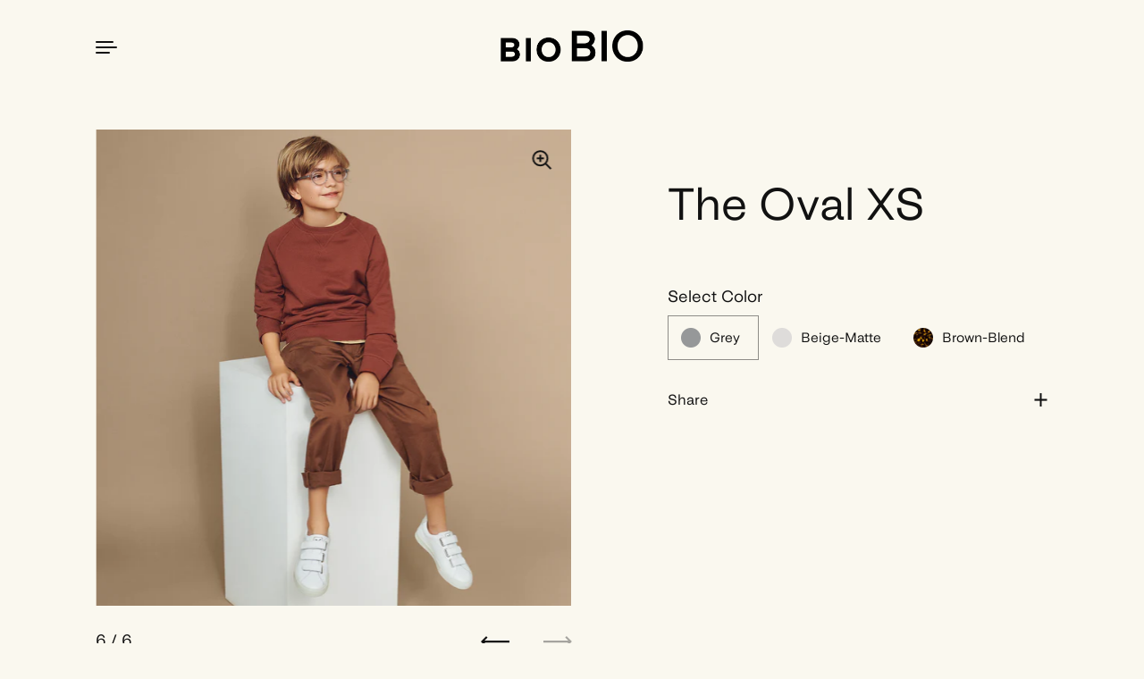

--- FILE ---
content_type: text/html; charset=utf-8
request_url: https://biobioeyewear.com/collections/all/products/the-oval-xs?variant=39406903066798
body_size: 36100
content:
<!doctype html>
<html class="no-js" lang="en">
<head>

  <script type="application/vnd.locksmith+json" data-locksmith>{"version":"v254","locked":true,"initialized":true,"scope":"product","access_granted":false,"access_denied":true,"requires_customer":true,"manual_lock":true,"remote_lock":false,"has_timeout":false,"remote_rendered":null,"hide_resource":false,"hide_links_to_resource":false,"transparent":true,"locks":{"all":[250616],"opened":[]},"keys":[],"keys_signature":"953eb62f37a6fe48f7620977d24b7338a8afd007eb546c872c9e014a25600be3","state":{"template":"product","theme":129123713198,"product":"the-oval-xs","collection":"all","page":null,"blog":null,"article":null,"app":null},"now":1769442693,"path":"\/collections\/all\/products\/the-oval-xs","locale_root_url":"\/","canonical_url":"https:\/\/biobioeyewear.com\/products\/the-oval-xs","customer_id":null,"customer_id_signature":"953eb62f37a6fe48f7620977d24b7338a8afd007eb546c872c9e014a25600be3","cart":null}</script><script data-locksmith>!function(){undefined;!function(){var s=window.Locksmith={},e=document.querySelector('script[type="application/vnd.locksmith+json"]'),n=e&&e.innerHTML;if(s.state={},s.util={},s.loading=!1,n)try{s.state=JSON.parse(n)}catch(d){}if(document.addEventListener&&document.querySelector){var o,i,a,t=[76,79,67,75,83,77,73,84,72,49,49],c=function(){i=t.slice(0)},l="style",r=function(e){e&&27!==e.keyCode&&"click"!==e.type||(document.removeEventListener("keydown",r),document.removeEventListener("click",r),o&&document.body.removeChild(o),o=null)};c(),document.addEventListener("keyup",function(e){if(e.keyCode===i[0]){if(clearTimeout(a),i.shift(),0<i.length)return void(a=setTimeout(c,1e3));c(),r(),(o=document.createElement("div"))[l].width="50%",o[l].maxWidth="1000px",o[l].height="85%",o[l].border="1px rgba(0, 0, 0, 0.2) solid",o[l].background="rgba(255, 255, 255, 0.99)",o[l].borderRadius="4px",o[l].position="fixed",o[l].top="50%",o[l].left="50%",o[l].transform="translateY(-50%) translateX(-50%)",o[l].boxShadow="0 2px 5px rgba(0, 0, 0, 0.3), 0 0 100vh 100vw rgba(0, 0, 0, 0.5)",o[l].zIndex="2147483645";var t=document.createElement("textarea");t.value=JSON.stringify(JSON.parse(n),null,2),t[l].border="none",t[l].display="block",t[l].boxSizing="border-box",t[l].width="100%",t[l].height="100%",t[l].background="transparent",t[l].padding="22px",t[l].fontFamily="monospace",t[l].fontSize="14px",t[l].color="#333",t[l].resize="none",t[l].outline="none",t.readOnly=!0,o.appendChild(t),document.body.appendChild(o),t.addEventListener("click",function(e){e.stopImmediatePropagation()}),t.select(),document.addEventListener("keydown",r),document.addEventListener("click",r)}})}s.isEmbedded=-1!==window.location.search.indexOf("_ab=0&_fd=0&_sc=1"),s.path=s.state.path||window.location.pathname,s.basePath=s.state.locale_root_url.concat("/apps/locksmith").replace(/^\/\//,"/"),s.reloading=!1,s.util.console=window.console||{log:function(){},error:function(){}},s.util.makeUrl=function(e,t){var n,o=s.basePath+e,i=[],a=s.cache();for(n in a)i.push(n+"="+encodeURIComponent(a[n]));for(n in t)i.push(n+"="+encodeURIComponent(t[n]));return s.state.customer_id&&(i.push("customer_id="+encodeURIComponent(s.state.customer_id)),i.push("customer_id_signature="+encodeURIComponent(s.state.customer_id_signature))),o+=(-1===o.indexOf("?")?"?":"&")+i.join("&")},s._initializeCallbacks=[],s.on=function(e,t){if("initialize"!==e)throw'Locksmith.on() currently only supports the "initialize" event';s._initializeCallbacks.push(t)},s.initializeSession=function(e){if(!s.isEmbedded){var t=!1,n=!0,o=!0;(e=e||{}).silent&&(o=n=!(t=!0)),s.ping({silent:t,spinner:n,reload:o,callback:function(){s._initializeCallbacks.forEach(function(e){e()})}})}},s.cache=function(e){var t={};try{var n=function i(e){return(document.cookie.match("(^|; )"+e+"=([^;]*)")||0)[2]};t=JSON.parse(decodeURIComponent(n("locksmith-params")||"{}"))}catch(d){}if(e){for(var o in e)t[o]=e[o];document.cookie="locksmith-params=; expires=Thu, 01 Jan 1970 00:00:00 GMT; path=/",document.cookie="locksmith-params="+encodeURIComponent(JSON.stringify(t))+"; path=/"}return t},s.cache.cart=s.state.cart,s.cache.cartLastSaved=null,s.params=s.cache(),s.util.reload=function(){s.reloading=!0;try{window.location.href=window.location.href.replace(/#.*/,"")}catch(d){s.util.console.error("Preferred reload method failed",d),window.location.reload()}},s.cache.saveCart=function(e){if(!s.cache.cart||s.cache.cart===s.cache.cartLastSaved)return e?e():null;var t=s.cache.cartLastSaved;s.cache.cartLastSaved=s.cache.cart,fetch("/cart/update.js",{method:"POST",headers:{"Content-Type":"application/json",Accept:"application/json"},body:JSON.stringify({attributes:{locksmith:s.cache.cart}})}).then(function(e){if(!e.ok)throw new Error("Cart update failed: "+e.status);return e.json()}).then(function(){e&&e()})["catch"](function(e){if(s.cache.cartLastSaved=t,!s.reloading)throw e})},s.util.spinnerHTML='<style>body{background:#FFF}@keyframes spin{from{transform:rotate(0deg)}to{transform:rotate(360deg)}}#loading{display:flex;width:100%;height:50vh;color:#777;align-items:center;justify-content:center}#loading .spinner{display:block;animation:spin 600ms linear infinite;position:relative;width:50px;height:50px}#loading .spinner-ring{stroke:currentColor;stroke-dasharray:100%;stroke-width:2px;stroke-linecap:round;fill:none}</style><div id="loading"><div class="spinner"><svg width="100%" height="100%"><svg preserveAspectRatio="xMinYMin"><circle class="spinner-ring" cx="50%" cy="50%" r="45%"></circle></svg></svg></div></div>',s.util.clobberBody=function(e){document.body.innerHTML=e},s.util.clobberDocument=function(e){e.responseText&&(e=e.responseText),document.documentElement&&document.removeChild(document.documentElement);var t=document.open("text/html","replace");t.writeln(e),t.close(),setTimeout(function(){var e=t.querySelector("[autofocus]");e&&e.focus()},100)},s.util.serializeForm=function(e){if(e&&"FORM"===e.nodeName){var t,n,o={};for(t=e.elements.length-1;0<=t;t-=1)if(""!==e.elements[t].name)switch(e.elements[t].nodeName){case"INPUT":switch(e.elements[t].type){default:case"text":case"hidden":case"password":case"button":case"reset":case"submit":o[e.elements[t].name]=e.elements[t].value;break;case"checkbox":case"radio":e.elements[t].checked&&(o[e.elements[t].name]=e.elements[t].value);break;case"file":}break;case"TEXTAREA":o[e.elements[t].name]=e.elements[t].value;break;case"SELECT":switch(e.elements[t].type){case"select-one":o[e.elements[t].name]=e.elements[t].value;break;case"select-multiple":for(n=e.elements[t].options.length-1;0<=n;n-=1)e.elements[t].options[n].selected&&(o[e.elements[t].name]=e.elements[t].options[n].value)}break;case"BUTTON":switch(e.elements[t].type){case"reset":case"submit":case"button":o[e.elements[t].name]=e.elements[t].value}}return o}},s.util.on=function(e,a,s,t){t=t||document;var c="locksmith-"+e+a,n=function(e){var t=e.target,n=e.target.parentElement,o=t&&t.className&&(t.className.baseVal||t.className)||"",i=n&&n.className&&(n.className.baseVal||n.className)||"";("string"==typeof o&&-1!==o.split(/\s+/).indexOf(a)||"string"==typeof i&&-1!==i.split(/\s+/).indexOf(a))&&!e[c]&&(e[c]=!0,s(e))};t.attachEvent?t.attachEvent(e,n):t.addEventListener(e,n,!1)},s.util.enableActions=function(e){s.util.on("click","locksmith-action",function(e){e.preventDefault();var t=e.target;t.dataset.confirmWith&&!confirm(t.dataset.confirmWith)||(t.disabled=!0,t.innerText=t.dataset.disableWith,s.post("/action",t.dataset.locksmithParams,{spinner:!1,type:"text",success:function(e){(e=JSON.parse(e.responseText)).message&&alert(e.message),s.util.reload()}}))},e)},s.util.inject=function(e,t){var n=["data","locksmith","append"];if(-1!==t.indexOf(n.join("-"))){var o=document.createElement("div");o.innerHTML=t,e.appendChild(o)}else e.innerHTML=t;var i,a,s=e.querySelectorAll("script");for(a=0;a<s.length;++a){i=s[a];var c=document.createElement("script");if(i.type&&(c.type=i.type),i.src)c.src=i.src;else{var l=document.createTextNode(i.innerHTML);c.appendChild(l)}e.appendChild(c)}var r=e.querySelector("[autofocus]");r&&r.focus()},s.post=function(e,t,n){!1!==(n=n||{}).spinner&&s.util.clobberBody(s.util.spinnerHTML);var o={};n.container===document?(o.layout=1,n.success=function(e){s.util.clobberDocument(e)}):n.container&&(o.layout=0,n.success=function(e){var t=document.getElementById(n.container);s.util.inject(t,e),t.id===t.firstChild.id&&t.parentElement.replaceChild(t.firstChild,t)}),n.form_type&&(t.form_type=n.form_type),n.include_layout_classes!==undefined&&(t.include_layout_classes=n.include_layout_classes),n.lock_id!==undefined&&(t.lock_id=n.lock_id),s.loading=!0;var i=s.util.makeUrl(e,o),a="json"===n.type||"text"===n.type;fetch(i,{method:"POST",headers:{"Content-Type":"application/json",Accept:a?"application/json":"text/html"},body:JSON.stringify(t)}).then(function(e){if(!e.ok)throw new Error("Request failed: "+e.status);return e.text()}).then(function(e){var t=n.success||s.util.clobberDocument;t(a?{responseText:e}:e)})["catch"](function(e){if(!s.reloading)if("dashboard.weglot.com"!==window.location.host){if(!n.silent)throw alert("Something went wrong! Please refresh and try again."),e;console.error(e)}else console.error(e)})["finally"](function(){s.loading=!1})},s.postResource=function(e,t){e.path=s.path,e.search=window.location.search,e.state=s.state,e.passcode&&(e.passcode=e.passcode.trim()),e.email&&(e.email=e.email.trim()),e.state.cart=s.cache.cart,e.locksmith_json=s.jsonTag,e.locksmith_json_signature=s.jsonTagSignature,s.post("/resource",e,t)},s.ping=function(e){if(!s.isEmbedded){e=e||{};s.post("/ping",{path:s.path,search:window.location.search,state:s.state},{spinner:!!e.spinner,silent:"undefined"==typeof e.silent||e.silent,type:"text",success:function(e){e&&e.responseText?(e=JSON.parse(e.responseText)).messages&&0<e.messages.length&&s.showMessages(e.messages):console.error("[Locksmith] Invalid result in ping callback:",e)}})}},s.timeoutMonitor=function(){var e=s.cache.cart;s.ping({callback:function(){e!==s.cache.cart||setTimeout(function(){s.timeoutMonitor()},6e4)}})},s.showMessages=function(e){var t=document.createElement("div");t.style.position="fixed",t.style.left=0,t.style.right=0,t.style.bottom="-50px",t.style.opacity=0,t.style.background="#191919",t.style.color="#ddd",t.style.transition="bottom 0.2s, opacity 0.2s",t.style.zIndex=999999,t.innerHTML="        <style>          .locksmith-ab .locksmith-b { display: none; }          .locksmith-ab.toggled .locksmith-b { display: flex; }          .locksmith-ab.toggled .locksmith-a { display: none; }          .locksmith-flex { display: flex; flex-wrap: wrap; justify-content: space-between; align-items: center; padding: 10px 20px; }          .locksmith-message + .locksmith-message { border-top: 1px #555 solid; }          .locksmith-message a { color: inherit; font-weight: bold; }          .locksmith-message a:hover { color: inherit; opacity: 0.8; }          a.locksmith-ab-toggle { font-weight: inherit; text-decoration: underline; }          .locksmith-text { flex-grow: 1; }          .locksmith-cta { flex-grow: 0; text-align: right; }          .locksmith-cta button { transform: scale(0.8); transform-origin: left; }          .locksmith-cta > * { display: block; }          .locksmith-cta > * + * { margin-top: 10px; }          .locksmith-message a.locksmith-close { flex-grow: 0; text-decoration: none; margin-left: 15px; font-size: 30px; font-family: monospace; display: block; padding: 2px 10px; }                    @media screen and (max-width: 600px) {            .locksmith-wide-only { display: none !important; }            .locksmith-flex { padding: 0 15px; }            .locksmith-flex > * { margin-top: 5px; margin-bottom: 5px; }            .locksmith-cta { text-align: left; }          }                    @media screen and (min-width: 601px) {            .locksmith-narrow-only { display: none !important; }          }        </style>      "+e.map(function(e){return'<div class="locksmith-message">'+e+"</div>"}).join(""),document.body.appendChild(t),document.body.style.position="relative",document.body.parentElement.style.paddingBottom=t.offsetHeight+"px",setTimeout(function(){t.style.bottom=0,t.style.opacity=1},50),s.util.on("click","locksmith-ab-toggle",function(e){e.preventDefault();for(var t=e.target.parentElement;-1===t.className.split(" ").indexOf("locksmith-ab");)t=t.parentElement;-1!==t.className.split(" ").indexOf("toggled")?t.className=t.className.replace("toggled",""):t.className=t.className+" toggled"}),s.util.enableActions(t)}}()}();</script>
      <script data-locksmith>Locksmith.cache.cart=null</script>

  <script data-locksmith>Locksmith.jsonTag="{\"version\":\"v254\",\"locked\":true,\"initialized\":true,\"scope\":\"product\",\"access_granted\":false,\"access_denied\":true,\"requires_customer\":true,\"manual_lock\":true,\"remote_lock\":false,\"has_timeout\":false,\"remote_rendered\":null,\"hide_resource\":false,\"hide_links_to_resource\":false,\"transparent\":true,\"locks\":{\"all\":[250616],\"opened\":[]},\"keys\":[],\"keys_signature\":\"953eb62f37a6fe48f7620977d24b7338a8afd007eb546c872c9e014a25600be3\",\"state\":{\"template\":\"product\",\"theme\":129123713198,\"product\":\"the-oval-xs\",\"collection\":\"all\",\"page\":null,\"blog\":null,\"article\":null,\"app\":null},\"now\":1769442693,\"path\":\"\\\/collections\\\/all\\\/products\\\/the-oval-xs\",\"locale_root_url\":\"\\\/\",\"canonical_url\":\"https:\\\/\\\/biobioeyewear.com\\\/products\\\/the-oval-xs\",\"customer_id\":null,\"customer_id_signature\":\"953eb62f37a6fe48f7620977d24b7338a8afd007eb546c872c9e014a25600be3\",\"cart\":null}";Locksmith.jsonTagSignature="62cdf31a2b979331a54528bc7b25cf112f8fd75046f511e599d354637f237753"</script>
  <meta charset="utf-8">
  <meta http-equiv="X-UA-Compatible" content="IE=edge"> 
  <meta name="viewport" content="width=device-width, initial-scale=1.0, height=device-height, minimum-scale=1.0"><link rel="shortcut icon" href="//biobioeyewear.com/cdn/shop/files/Favicon.png?crop=center&height=32&v=1659719247&width=32" type="image/png" /><title>The Oval XS &ndash; BIOBIO
</title><meta name="description" content="An enduring rounded classic, re-sized for that special touch of nowness.">
<link rel="canonical" href="https://biobioeyewear.com/products/the-oval-xs"><meta property="og:type" content="product">
<meta property="og:title" content="The Oval XS">

<meta property="og:image" content="http://biobioeyewear.com/cdn/shop/products/Model3XS-004.jpg?v=1616447210&width=1024">
<meta property="og:image:secure_url" content="https://biobioeyewear.com/cdn/shop/products/Model3XS-004.jpg?v=1616447210&width=1024">
<meta property="og:image:width" content="1024">
    <meta property="og:image:height" content="1024">
  
<meta property="og:image" content="http://biobioeyewear.com/cdn/shop/products/201029_BIOBIO_6600.jpg?v=1616447210&width=1024">
<meta property="og:image:secure_url" content="https://biobioeyewear.com/cdn/shop/products/201029_BIOBIO_6600.jpg?v=1616447210&width=1024">
<meta property="og:image:width" content="1024">
    <meta property="og:image:height" content="1024">
  
<meta property="og:image" content="http://biobioeyewear.com/cdn/shop/products/Model3XS-002.jpg?v=1616447210&width=1024">
<meta property="og:image:secure_url" content="https://biobioeyewear.com/cdn/shop/products/Model3XS-002.jpg?v=1616447210&width=1024">
<meta property="og:image:width" content="1024">
    <meta property="og:image:height" content="1024">
  

  <meta property="product:price:amount" content="1.599,00">
  <meta property="product:price:currency" content="DKK">
  <meta property="product:availability" content="in stock"><meta property="og:description" content="An enduring rounded classic, re-sized for that special touch of nowness.">
<meta property="og:url" content="https://biobioeyewear.com/products/the-oval-xs">
<meta property="og:site_name" content="BIOBIO">

<meta name="twitter:card" content="summary"><meta name="twitter:title" content="The Oval XS">
<meta name="twitter:description" content="
An enduring rounded classic, re-sized for that special touch of nowness.

">
<meta name="twitter:image" content="https://biobioeyewear.com/cdn/shop/products/Model3XS-004.jpg?crop=center&height=600&v=1616447210&width=600">
<script type="application/ld+json">
  {
    "@context": "http://schema.org",
    "@type": "Product",
    "offers": [{
          "@type": "Offer",
          "name": "Grey",
          "availability":"https://schema.org/InStock",
          "price": 1599.0,
          "priceCurrency": "DKK",
          "priceValidUntil": "2026-02-05","url": "/collections/all/products/the-oval-xs/products/the-oval-xs?variant=39406903066798"
        },{
          "@type": "Offer",
          "name": "Beige-Matte",
          "availability":"https://schema.org/InStock",
          "price": 1599.0,
          "priceCurrency": "DKK",
          "priceValidUntil": "2026-02-05","url": "/collections/all/products/the-oval-xs/products/the-oval-xs?variant=39406906376366"
        },{
          "@type": "Offer",
          "name": "Brown-Blend",
          "availability":"https://schema.org/InStock",
          "price": 1599.0,
          "priceCurrency": "DKK",
          "priceValidUntil": "2026-02-05","url": "/collections/all/products/the-oval-xs/products/the-oval-xs?variant=39406920302766"
        }],"brand": {
      "name": "BioBio"
    },
    "name": "The Oval XS",
    "description": "\nAn enduring rounded classic, re-sized for that special touch of nowness.\n\n",
    "category": "Glasses",
    "url": "/collections/all/products/the-oval-xs/products/the-oval-xs",
    "sku": "",
    "image": {
      "@type": "ImageObject",
      "url": "https://biobioeyewear.com/cdn/shop/products/Model3XS-004.jpg?v=1616447210&width=1024",
      "image": "https://biobioeyewear.com/cdn/shop/products/Model3XS-004.jpg?v=1616447210&width=1024",
      "name": "The Oval XS",
      "width": "1024",
      "height": "1024"
    }
  }
  </script><script type="application/ld+json">
  {
    "@context": "http://schema.org",
    "@type": "BreadcrumbList",
  "itemListElement": [{
      "@type": "ListItem",
      "position": 1,
      "name": "Home",
      "item": "https://biobioeyewear.com"
    },{
          "@type": "ListItem",
          "position": 2,
          "name": "Full collection",
          "item": "https://biobioeyewear.com/collections/all"
        }, {
          "@type": "ListItem",
          "position": 3,
          "name": "The Oval XS",
          "item": "https://biobioeyewear.com/collections/all/products/the-oval-xs"
        }]
  }
  </script><script type="application/ld+json">
  {
    "@context": "http://schema.org",
    "@type" : "Organization",
  "name" : "BIOBIO",
  "url" : "https://biobioeyewear.com",
  "potentialAction": {
    "@type": "SearchAction",
    "target": "/search?q={search_term}",
    "query-input": "required name=search_term"
  }
  }
  </script><link rel="preconnect" href="https://cdn.shopify.com"><link rel="preconnect" href="https://fonts.shopifycdn.com" crossorigin><link rel="preload" as="image" href="//biobioeyewear.com/cdn/shop/products/Model3XS-004.jpg?v=1616447210&width=480" imagesrcset="//biobioeyewear.com/cdn/shop/products/Model3XS-004.jpg?v=1616447210&width=260 260w,//biobioeyewear.com/cdn/shop/products/Model3XS-004.jpg?v=1616447210&width=320 320w,//biobioeyewear.com/cdn/shop/products/Model3XS-004.jpg?v=1616447210&width=360 360w,//biobioeyewear.com/cdn/shop/products/Model3XS-004.jpg?v=1616447210&width=420 420w,//biobioeyewear.com/cdn/shop/products/Model3XS-004.jpg?v=1616447210&width=480 480w,//biobioeyewear.com/cdn/shop/products/Model3XS-004.jpg?v=1616447210&width=640 640w,//biobioeyewear.com/cdn/shop/products/Model3XS-004.jpg?v=1616447210&width=840 840w,//biobioeyewear.com/cdn/shop/products/Model3XS-004.jpg?v=1616447210&width=1080 1080w,//biobioeyewear.com/cdn/shop/products/Model3XS-004.jpg?v=1616447210&width=1280 1280w,//biobioeyewear.com/cdn/shop/products/Model3XS-004.jpg?v=1616447210&width=1540 1540w,//biobioeyewear.com/cdn/shop/products/Model3XS-004.jpg?v=1616447210&width=1860 1860w,//biobioeyewear.com/cdn/shop/products/Model3XS-004.jpg?v=1616447210&width=2100 2100w" imagesizes="(max-width: 835px) calc(100vw - 90px), (max-width: 1023px) 50vw, 42vw"><link rel="preload" href="//biobioeyewear.com/cdn/fonts/roboto/roboto_n4.2019d890f07b1852f56ce63ba45b2db45d852cba.woff2" as="font" type="font/woff2" crossorigin><link rel="preload" href="//biobioeyewear.com/cdn/fonts/roboto/roboto_n4.2019d890f07b1852f56ce63ba45b2db45d852cba.woff2" as="font" type="font/woff2" crossorigin><link rel="preload" href="//biobioeyewear.com/cdn/fonts/roboto/roboto_n4.2019d890f07b1852f56ce63ba45b2db45d852cba.woff2" as="font" type="font/woff2" crossorigin><style>@font-face {
  font-family: Roboto;
  font-weight: 400;
  font-style: normal;
  font-display: swap;
  src: url("//biobioeyewear.com/cdn/fonts/roboto/roboto_n4.2019d890f07b1852f56ce63ba45b2db45d852cba.woff2") format("woff2"),
       url("//biobioeyewear.com/cdn/fonts/roboto/roboto_n4.238690e0007583582327135619c5f7971652fa9d.woff") format("woff");
}
@font-face {
  font-family: Roboto;
  font-weight: 500;
  font-style: normal;
  font-display: swap;
  src: url("//biobioeyewear.com/cdn/fonts/roboto/roboto_n5.250d51708d76acbac296b0e21ede8f81de4e37aa.woff2") format("woff2"),
       url("//biobioeyewear.com/cdn/fonts/roboto/roboto_n5.535e8c56f4cbbdea416167af50ab0ff1360a3949.woff") format("woff");
}
@font-face {
  font-family: Roboto;
  font-weight: 400;
  font-style: normal;
  font-display: swap;
  src: url("//biobioeyewear.com/cdn/fonts/roboto/roboto_n4.2019d890f07b1852f56ce63ba45b2db45d852cba.woff2") format("woff2"),
       url("//biobioeyewear.com/cdn/fonts/roboto/roboto_n4.238690e0007583582327135619c5f7971652fa9d.woff") format("woff");
}
@font-face {
  font-family: Roboto;
  font-weight: 500;
  font-style: normal;
  font-display: swap;
  src: url("//biobioeyewear.com/cdn/fonts/roboto/roboto_n5.250d51708d76acbac296b0e21ede8f81de4e37aa.woff2") format("woff2"),
       url("//biobioeyewear.com/cdn/fonts/roboto/roboto_n5.535e8c56f4cbbdea416167af50ab0ff1360a3949.woff") format("woff");
}
:root {

    /* Color variables */

    --color-text: #111111;
    --color-text-rgb: 17, 17, 17;
    --color-text-invert: #eeeeee;
    --color-text-foreground: #fff;

    --color-accent: #852e2c;
    --color-accent-invert: #7ad1d3;
    --color-accent-foreground: #fff;

    --color-background: #faf8ef;
    --color-background-secondary: #f5f1df;
    --color-background-rgb: 250, 248, 239;
    --color-background-opacity: rgba(250, 248, 239, 0);
    
    --color-sales-price: #852e2c;

    --color-borders-opacity: .46;

    --color-body-text: #111111;
    --color-body: #faf8ef;
    --color-bg: #faf8ef;

    /* Font variables */

    --font-stack-headings: Roboto, sans-serif;
    --font-weight-headings: 400; 
    --font-weight-headings-bold:  500 ; 
    --font-style-headings: normal;

    --font-stack-body: Roboto, sans-serif;
    --font-weight-body: 400;
    --font-weight-body-bold:  500 ; 
    --font-style-body: normal;

    --base-headings-size: 36;
    --base-body-size: 18;

  }

  select, .regular-select-inner, .facets__summary {
    background-image: url("data:image/svg+xml,%0A%3Csvg width='13' height='12' viewBox='0 0 13 12' fill='none' xmlns='http://www.w3.org/2000/svg'%3E%3Cpath d='M12.5563 6.06934L6.66733 11.9583L0.77832 6.06934H7.20269H12.5563Z' fill='%23111111'/%3E%3C/svg%3E%0A") !important;
  }

</style><link rel="preload" as="script" href="//biobioeyewear.com/cdn/shop/t/14/assets/theme.js?v=49728072927860897701648975234">
  <link rel="preload" as="style" href="//biobioeyewear.com/cdn/shop/t/14/assets/theme.css?v=49384559676042088051667662370">
  <link href="//biobioeyewear.com/cdn/shop/t/14/assets/theme.css?v=49384559676042088051667662370" rel="stylesheet" type="text/css" media="all" />

  <script>window.performance && window.performance.mark && window.performance.mark('shopify.content_for_header.start');</script><meta id="shopify-digital-wallet" name="shopify-digital-wallet" content="/26793181358/digital_wallets/dialog">
<meta name="shopify-checkout-api-token" content="e1287c3a0997f1990d67c1b38722cb58">
<meta id="in-context-paypal-metadata" data-shop-id="26793181358" data-venmo-supported="false" data-environment="production" data-locale="en_US" data-paypal-v4="true" data-currency="DKK">
<link href="https://biobioeyewear.com/products/the-oval-xs">
<script async="async" src="/checkouts/internal/preloads.js?locale=en-DK"></script>
<script id="shopify-features" type="application/json">{"accessToken":"e1287c3a0997f1990d67c1b38722cb58","betas":["rich-media-storefront-analytics"],"domain":"biobioeyewear.com","predictiveSearch":true,"shopId":26793181358,"locale":"en"}</script>
<script>var Shopify = Shopify || {};
Shopify.shop = "bio-bio-store.myshopify.com";
Shopify.locale = "en";
Shopify.currency = {"active":"DKK","rate":"1.0"};
Shopify.country = "DK";
Shopify.theme = {"name":"Copy of Updated copy of Highlight","id":129123713198,"schema_name":"Highlight","schema_version":"2.2.1","theme_store_id":903,"role":"main"};
Shopify.theme.handle = "null";
Shopify.theme.style = {"id":null,"handle":null};
Shopify.cdnHost = "biobioeyewear.com/cdn";
Shopify.routes = Shopify.routes || {};
Shopify.routes.root = "/";</script>
<script type="module">!function(o){(o.Shopify=o.Shopify||{}).modules=!0}(window);</script>
<script>!function(o){function n(){var o=[];function n(){o.push(Array.prototype.slice.apply(arguments))}return n.q=o,n}var t=o.Shopify=o.Shopify||{};t.loadFeatures=n(),t.autoloadFeatures=n()}(window);</script>
<script id="shop-js-analytics" type="application/json">{"pageType":"product"}</script>
<script defer="defer" async type="module" src="//biobioeyewear.com/cdn/shopifycloud/shop-js/modules/v2/client.init-shop-cart-sync_BT-GjEfc.en.esm.js"></script>
<script defer="defer" async type="module" src="//biobioeyewear.com/cdn/shopifycloud/shop-js/modules/v2/chunk.common_D58fp_Oc.esm.js"></script>
<script defer="defer" async type="module" src="//biobioeyewear.com/cdn/shopifycloud/shop-js/modules/v2/chunk.modal_xMitdFEc.esm.js"></script>
<script type="module">
  await import("//biobioeyewear.com/cdn/shopifycloud/shop-js/modules/v2/client.init-shop-cart-sync_BT-GjEfc.en.esm.js");
await import("//biobioeyewear.com/cdn/shopifycloud/shop-js/modules/v2/chunk.common_D58fp_Oc.esm.js");
await import("//biobioeyewear.com/cdn/shopifycloud/shop-js/modules/v2/chunk.modal_xMitdFEc.esm.js");

  window.Shopify.SignInWithShop?.initShopCartSync?.({"fedCMEnabled":true,"windoidEnabled":true});

</script>
<script>(function() {
  var isLoaded = false;
  function asyncLoad() {
    if (isLoaded) return;
    isLoaded = true;
    var urls = ["https:\/\/chimpstatic.com\/mcjs-connected\/js\/users\/e77116d6c9e1b33b6b6772a26\/776d17359fb97363a2673ecec.js?shop=bio-bio-store.myshopify.com","https:\/\/cdn.shopify.com\/s\/files\/1\/0267\/9318\/1358\/t\/14\/assets\/booster_eu_cookie_26793181358.js?v=1669282947\u0026shop=bio-bio-store.myshopify.com","https:\/\/cdn.shopify.com\/s\/files\/1\/0267\/9318\/1358\/t\/14\/assets\/tipo.booking.init.js?shop=bio-bio-store.myshopify.com"];
    for (var i = 0; i < urls.length; i++) {
      var s = document.createElement('script');
      s.type = 'text/javascript';
      s.async = true;
      s.src = urls[i];
      var x = document.getElementsByTagName('script')[0];
      x.parentNode.insertBefore(s, x);
    }
  };
  if(window.attachEvent) {
    window.attachEvent('onload', asyncLoad);
  } else {
    window.addEventListener('load', asyncLoad, false);
  }
})();</script>
<script id="__st">var __st={"a":26793181358,"offset":3600,"reqid":"6ec9d2fa-9a89-4dfa-bdd6-c8e786d888d1-1769442693","pageurl":"biobioeyewear.com\/collections\/all\/products\/the-oval-xs?variant=39406903066798","u":"45c6d1558a17","p":"product","rtyp":"product","rid":6578541985966};</script>
<script>window.ShopifyPaypalV4VisibilityTracking = true;</script>
<script id="captcha-bootstrap">!function(){'use strict';const t='contact',e='account',n='new_comment',o=[[t,t],['blogs',n],['comments',n],[t,'customer']],c=[[e,'customer_login'],[e,'guest_login'],[e,'recover_customer_password'],[e,'create_customer']],r=t=>t.map((([t,e])=>`form[action*='/${t}']:not([data-nocaptcha='true']) input[name='form_type'][value='${e}']`)).join(','),a=t=>()=>t?[...document.querySelectorAll(t)].map((t=>t.form)):[];function s(){const t=[...o],e=r(t);return a(e)}const i='password',u='form_key',d=['recaptcha-v3-token','g-recaptcha-response','h-captcha-response',i],f=()=>{try{return window.sessionStorage}catch{return}},m='__shopify_v',_=t=>t.elements[u];function p(t,e,n=!1){try{const o=window.sessionStorage,c=JSON.parse(o.getItem(e)),{data:r}=function(t){const{data:e,action:n}=t;return t[m]||n?{data:e,action:n}:{data:t,action:n}}(c);for(const[e,n]of Object.entries(r))t.elements[e]&&(t.elements[e].value=n);n&&o.removeItem(e)}catch(o){console.error('form repopulation failed',{error:o})}}const l='form_type',E='cptcha';function T(t){t.dataset[E]=!0}const w=window,h=w.document,L='Shopify',v='ce_forms',y='captcha';let A=!1;((t,e)=>{const n=(g='f06e6c50-85a8-45c8-87d0-21a2b65856fe',I='https://cdn.shopify.com/shopifycloud/storefront-forms-hcaptcha/ce_storefront_forms_captcha_hcaptcha.v1.5.2.iife.js',D={infoText:'Protected by hCaptcha',privacyText:'Privacy',termsText:'Terms'},(t,e,n)=>{const o=w[L][v],c=o.bindForm;if(c)return c(t,g,e,D).then(n);var r;o.q.push([[t,g,e,D],n]),r=I,A||(h.body.append(Object.assign(h.createElement('script'),{id:'captcha-provider',async:!0,src:r})),A=!0)});var g,I,D;w[L]=w[L]||{},w[L][v]=w[L][v]||{},w[L][v].q=[],w[L][y]=w[L][y]||{},w[L][y].protect=function(t,e){n(t,void 0,e),T(t)},Object.freeze(w[L][y]),function(t,e,n,w,h,L){const[v,y,A,g]=function(t,e,n){const i=e?o:[],u=t?c:[],d=[...i,...u],f=r(d),m=r(i),_=r(d.filter((([t,e])=>n.includes(e))));return[a(f),a(m),a(_),s()]}(w,h,L),I=t=>{const e=t.target;return e instanceof HTMLFormElement?e:e&&e.form},D=t=>v().includes(t);t.addEventListener('submit',(t=>{const e=I(t);if(!e)return;const n=D(e)&&!e.dataset.hcaptchaBound&&!e.dataset.recaptchaBound,o=_(e),c=g().includes(e)&&(!o||!o.value);(n||c)&&t.preventDefault(),c&&!n&&(function(t){try{if(!f())return;!function(t){const e=f();if(!e)return;const n=_(t);if(!n)return;const o=n.value;o&&e.removeItem(o)}(t);const e=Array.from(Array(32),(()=>Math.random().toString(36)[2])).join('');!function(t,e){_(t)||t.append(Object.assign(document.createElement('input'),{type:'hidden',name:u})),t.elements[u].value=e}(t,e),function(t,e){const n=f();if(!n)return;const o=[...t.querySelectorAll(`input[type='${i}']`)].map((({name:t})=>t)),c=[...d,...o],r={};for(const[a,s]of new FormData(t).entries())c.includes(a)||(r[a]=s);n.setItem(e,JSON.stringify({[m]:1,action:t.action,data:r}))}(t,e)}catch(e){console.error('failed to persist form',e)}}(e),e.submit())}));const S=(t,e)=>{t&&!t.dataset[E]&&(n(t,e.some((e=>e===t))),T(t))};for(const o of['focusin','change'])t.addEventListener(o,(t=>{const e=I(t);D(e)&&S(e,y())}));const B=e.get('form_key'),M=e.get(l),P=B&&M;t.addEventListener('DOMContentLoaded',(()=>{const t=y();if(P)for(const e of t)e.elements[l].value===M&&p(e,B);[...new Set([...A(),...v().filter((t=>'true'===t.dataset.shopifyCaptcha))])].forEach((e=>S(e,t)))}))}(h,new URLSearchParams(w.location.search),n,t,e,['guest_login'])})(!0,!0)}();</script>
<script integrity="sha256-4kQ18oKyAcykRKYeNunJcIwy7WH5gtpwJnB7kiuLZ1E=" data-source-attribution="shopify.loadfeatures" defer="defer" src="//biobioeyewear.com/cdn/shopifycloud/storefront/assets/storefront/load_feature-a0a9edcb.js" crossorigin="anonymous"></script>
<script data-source-attribution="shopify.dynamic_checkout.dynamic.init">var Shopify=Shopify||{};Shopify.PaymentButton=Shopify.PaymentButton||{isStorefrontPortableWallets:!0,init:function(){window.Shopify.PaymentButton.init=function(){};var t=document.createElement("script");t.src="https://biobioeyewear.com/cdn/shopifycloud/portable-wallets/latest/portable-wallets.en.js",t.type="module",document.head.appendChild(t)}};
</script>
<script data-source-attribution="shopify.dynamic_checkout.buyer_consent">
  function portableWalletsHideBuyerConsent(e){var t=document.getElementById("shopify-buyer-consent"),n=document.getElementById("shopify-subscription-policy-button");t&&n&&(t.classList.add("hidden"),t.setAttribute("aria-hidden","true"),n.removeEventListener("click",e))}function portableWalletsShowBuyerConsent(e){var t=document.getElementById("shopify-buyer-consent"),n=document.getElementById("shopify-subscription-policy-button");t&&n&&(t.classList.remove("hidden"),t.removeAttribute("aria-hidden"),n.addEventListener("click",e))}window.Shopify?.PaymentButton&&(window.Shopify.PaymentButton.hideBuyerConsent=portableWalletsHideBuyerConsent,window.Shopify.PaymentButton.showBuyerConsent=portableWalletsShowBuyerConsent);
</script>
<script data-source-attribution="shopify.dynamic_checkout.cart.bootstrap">document.addEventListener("DOMContentLoaded",(function(){function t(){return document.querySelector("shopify-accelerated-checkout-cart, shopify-accelerated-checkout")}if(t())Shopify.PaymentButton.init();else{new MutationObserver((function(e,n){t()&&(Shopify.PaymentButton.init(),n.disconnect())})).observe(document.body,{childList:!0,subtree:!0})}}));
</script>
<link id="shopify-accelerated-checkout-styles" rel="stylesheet" media="screen" href="https://biobioeyewear.com/cdn/shopifycloud/portable-wallets/latest/accelerated-checkout-backwards-compat.css" crossorigin="anonymous">
<style id="shopify-accelerated-checkout-cart">
        #shopify-buyer-consent {
  margin-top: 1em;
  display: inline-block;
  width: 100%;
}

#shopify-buyer-consent.hidden {
  display: none;
}

#shopify-subscription-policy-button {
  background: none;
  border: none;
  padding: 0;
  text-decoration: underline;
  font-size: inherit;
  cursor: pointer;
}

#shopify-subscription-policy-button::before {
  box-shadow: none;
}

      </style>
<script id="sections-script" data-sections="product-recommendations" defer="defer" src="//biobioeyewear.com/cdn/shop/t/14/compiled_assets/scripts.js?v=2497"></script>
<script>window.performance && window.performance.mark && window.performance.mark('shopify.content_for_header.end');</script>
  <script type="text/javascript">
    var Tipo = Tipo || {};
    Tipo.Booking = Tipo.Booking || {};
    Tipo.Booking.appUrl = 'https://booking.tipo.io';
    Tipo.Booking.shop = {
      id: 35976,
      url : 'bio-bio-store.myshopify.com',
      domain : 'biobioeyewear.com',
      settings : "{\"general\":{\"hide_add_to_cart\":\"2\",\"hide_buy_now\":\"2\",\"redirect_url\":null,\"allow_bring_more\":false,\"confirm_to\":\"checkout\",\"time_format\":\"24h\",\"multipleEmployees\":\"1\",\"hide_employee_on_front_store\":true,\"multipleLocations\":\"0\",\"show_location_on_front_store\":true,\"formatDate\":\"YYYY-MM-DD\",\"formatDateServe\":\"Y-m-d\",\"formatDateTime\":\"YYYY-MM-DD HH:mm\",\"formatTime\":\"HH:mm\",\"weekStart\":0},\"booking\":{\"text_price_color\":\"#ff0000\",\"timeBlock\":\"fixed\",\"stepping\":\"60\",\"font\":\"Arial\",\"primary_color\":\"#1fd3c0\",\"cancel_button\":\"#ffffff\",\"text_color\":\"#6370a7\",\"calender_background_color\":\"#2b3360\",\"calender_text_color\":\"#ffffff\",\"day_off_color\":\"#a3a3a3\",\"time_slot_color\":\"#414c89\",\"time_slot_color_hover\":\"#313d88\",\"selected_time_slot_color\":\"#ffd153\",\"background_color_calendar\":\"#2b3360\",\"background_image\":\"preset1.jpg\",\"selected_day_color\":\"#1fd3c0\",\"time_slot_color_selected\":\"#ff007b\",\"background_color_box_message_time_slot_no_available\":\"#e9e9e9\",\"text_color_text_box_message_time_slot_no_available\":\"#424242\",\"time_slot_no_available_color\":\"#a3a3a3\",\"sortProduct\":{\"type\":1,\"sortProductAuto\":\"asc\",\"sortProductManually\":[\"7865099747502\"]},\"statusDefault\":\"2\"},\"translation\":{\"languageDatepicker\":\"en-US\",\"customDatePickerDays\":\"Sunday, Monday, Tuesday, Wednesday, Thursday, Friday, Saturday\",\"customDatePickerDaysShort\":\"Sun, Mon, Tue, Wed, Thu, Fri, Sat\",\"customDatePickerDaysMin\":\"Su, Mo, Tu, We, Th, Fr, Sa\",\"customDatePickerMonths\":\"January, February, March, April, May, June, July, August, September, October, November, December\",\"customDatePickerMonthsShort\":\"Jan, Feb, Mar, Apr, May, Jun, Jul, Aug, Sep, Oct, Nov, Dec\",\"widget\":{\"default\":{\"please_select\":\"Please select service\",\"training\":\"Training\",\"trainer\":\"Trainer\",\"bringing_anyone\":\"Bringing anyone with you?\",\"num_of_additional\":\"Number of Additional People\",\"date_and_time\":\"Pick date & time\",\"continue\":\"Continue\",\"total_price\":\"Total Price\",\"confirm\":\"Confirm\",\"cancel\":\"Cancel\",\"thank_you\":\"Thank you! Your booking is completed\",\"date\":\"Date\",\"time\":\"Time\",\"datetime\":\"Date Time\",\"duration\":\"Duration\",\"location\":\"Location\",\"first_name\":\"First name\",\"last_name\":\"Last name\",\"phone\":\"Phone\",\"email\":\"Email\",\"address\":\"Address\",\"address_2\":\"Address 2\",\"status\":\"Status\",\"country\":\"Country\",\"full_name\":\"Fullname\",\"product\":\"Service\",\"product_placeholder\":\"Select your service\",\"variant\":\"Variant\",\"variant_placeholder\":\"Select your variant\",\"location_placeholder\":\"Select a location\",\"employee\":\"Employee\",\"employee_placeholder\":\"Select an employee\",\"quantity\":\"Quantity\",\"back\":\"Back\",\"payment\":\"Payment\",\"you_can_only_bring\":\"You can only bring {number} people\",\"not_available\":\"Selected service is currently not available.\",\"no_employee\":\"No employee\",\"no_location\":\"No location\",\"is_required\":\"This field is required.\",\"valid_phone_number\":\"Please enter a valid phone number.\",\"valid_email\":\"Please enter a valid email.\",\"time_slot_no_available\":\"This slot is no longer available\",\"price\":\"Price\",\"export_file_isc\":\"Export to file isc\",\"confirm_free_booking_successfully\":\"Thank for your booking. We will get back to you shortly.\",\"confirm_free_booking_unsuccessfully\":\"Whoops, looks like something went wrong.\",\"duration_unit\":\"minutes\"}}},\"integrate\":{\"zapier\":{\"cretaeOrUpdateUrl\":\"\",\"deleteUrl\":\"\"}},\"free_form\":{\"first_name\":{\"enable\":true,\"label\":\"First name\",\"required\":true},\"last_name\":{\"enable\":true,\"label\":\"Last name\",\"required\":true},\"phone_number\":{\"enable\":false,\"label\":\"Phone number\",\"required\":true},\"email\":{\"label\":\"Email\",\"required\":true,\"enable\":true}}}",
      locale: 'en',
      plan : {"id":7,"version":"2","plan":"FREE","feature":"{\"employee\":1,\"product\":1,\"location\":1,\"extraFieldSet\":false,\"hideBrand\":false,\"trialDay\":\"0\",\"trialDayOld\":\"0\",\"priceOld\":\"0\",\"googleCalendar\":false,\"zoom\":false}","price":"0.00","type":"month","status":1,"created_at":null,"updated_at":"2022-01-21 02:21:05"}
    };
    Tipo.Booking.locale = "en";
    Tipo.Booking.countryCode = ['dk'];
    
      Tipo.Booking.product = {"id":6578541985966,"title":"The Oval XS","handle":"the-oval-xs","description":"\u003cmeta charset=\"utf-8\"\u003e\n\u003ch2 class=\"p1\"\u003eAn enduring rounded classic, re-sized for that special touch of nowness.\u003c\/h2\u003e\n\u003cul\u003e\u003c\/ul\u003e\n\u003cul data-mce-fragment=\"1\"\u003e\u003c\/ul\u003e","published_at":"2021-03-22T17:53:23+01:00","created_at":"2021-03-22T14:57:34+01:00","vendor":"BioBio","type":"Glasses","tags":["The Oval","XS (Age 9-12)"],"price":159900,"price_min":159900,"price_max":159900,"available":true,"price_varies":false,"compare_at_price":null,"compare_at_price_min":0,"compare_at_price_max":0,"compare_at_price_varies":false,"variants":[{"id":39406903066798,"title":"Grey","option1":"Grey","option2":null,"option3":null,"sku":"","requires_shipping":true,"taxable":true,"featured_image":{"id":32997002641582,"product_id":6578541985966,"position":6,"created_at":"2022-11-08T09:52:08+01:00","updated_at":"2022-11-08T09:52:09+01:00","alt":null,"width":1656,"height":1656,"src":"\/\/biobioeyewear.com\/cdn\/shop\/products\/201029_BIOBIO_6622.jpg?v=1667897529","variant_ids":[39406903066798]},"available":true,"name":"The Oval XS - Grey","public_title":"Grey","options":["Grey"],"price":159900,"weight":0,"compare_at_price":null,"inventory_management":"shopify","barcode":"","featured_media":{"alt":null,"id":25356774965422,"position":6,"preview_image":{"aspect_ratio":1.0,"height":1656,"width":1656,"src":"\/\/biobioeyewear.com\/cdn\/shop\/products\/201029_BIOBIO_6622.jpg?v=1667897529"}},"requires_selling_plan":false,"selling_plan_allocations":[]},{"id":39406906376366,"title":"Beige-Matte","option1":"Beige-Matte","option2":null,"option3":null,"sku":"","requires_shipping":true,"taxable":true,"featured_image":{"id":28161828421806,"product_id":6578541985966,"position":4,"created_at":"2021-03-22T14:57:35+01:00","updated_at":"2021-03-22T22:06:50+01:00","alt":null,"width":2500,"height":2500,"src":"\/\/biobioeyewear.com\/cdn\/shop\/products\/Model3XS-006.jpg?v=1616447210","variant_ids":[39406906376366]},"available":true,"name":"The Oval XS - Beige-Matte","public_title":"Beige-Matte","options":["Beige-Matte"],"price":159900,"weight":0,"compare_at_price":null,"inventory_management":"shopify","barcode":"","featured_media":{"alt":null,"id":20403937837230,"position":4,"preview_image":{"aspect_ratio":1.0,"height":2500,"width":2500,"src":"\/\/biobioeyewear.com\/cdn\/shop\/products\/Model3XS-006.jpg?v=1616447210"}},"requires_selling_plan":false,"selling_plan_allocations":[]},{"id":39406920302766,"title":"Brown-Blend","option1":"Brown-Blend","option2":null,"option3":null,"sku":"","requires_shipping":true,"taxable":true,"featured_image":{"id":28161828454574,"product_id":6578541985966,"position":3,"created_at":"2021-03-22T14:57:36+01:00","updated_at":"2021-03-22T22:06:50+01:00","alt":null,"width":2500,"height":2500,"src":"\/\/biobioeyewear.com\/cdn\/shop\/products\/Model3XS-002.jpg?v=1616447210","variant_ids":[39406920302766]},"available":true,"name":"The Oval XS - Brown-Blend","public_title":"Brown-Blend","options":["Brown-Blend"],"price":159900,"weight":0,"compare_at_price":null,"inventory_management":"shopify","barcode":"","featured_media":{"alt":null,"id":20403937771694,"position":3,"preview_image":{"aspect_ratio":1.0,"height":2500,"width":2500,"src":"\/\/biobioeyewear.com\/cdn\/shop\/products\/Model3XS-002.jpg?v=1616447210"}},"requires_selling_plan":false,"selling_plan_allocations":[]}],"images":["\/\/biobioeyewear.com\/cdn\/shop\/products\/Model3XS-004.jpg?v=1616447210","\/\/biobioeyewear.com\/cdn\/shop\/products\/201029_BIOBIO_6600.jpg?v=1616447210","\/\/biobioeyewear.com\/cdn\/shop\/products\/Model3XS-002.jpg?v=1616447210","\/\/biobioeyewear.com\/cdn\/shop\/products\/Model3XS-006.jpg?v=1616447210","\/\/biobioeyewear.com\/cdn\/shop\/products\/201029_BIOBIO_IMAGE_04_0111_af816b07-1dbd-4232-ac76-9bfeda078e48.jpg?v=1616447225","\/\/biobioeyewear.com\/cdn\/shop\/products\/201029_BIOBIO_6622.jpg?v=1667897529"],"featured_image":"\/\/biobioeyewear.com\/cdn\/shop\/products\/Model3XS-004.jpg?v=1616447210","options":["Color"],"media":[{"alt":null,"id":20403937804462,"position":1,"preview_image":{"aspect_ratio":1.0,"height":2500,"width":2500,"src":"\/\/biobioeyewear.com\/cdn\/shop\/products\/Model3XS-004.jpg?v=1616447210"},"aspect_ratio":1.0,"height":2500,"media_type":"image","src":"\/\/biobioeyewear.com\/cdn\/shop\/products\/Model3XS-004.jpg?v=1616447210","width":2500},{"alt":null,"id":20404078575790,"position":2,"preview_image":{"aspect_ratio":1.0,"height":1162,"width":1162,"src":"\/\/biobioeyewear.com\/cdn\/shop\/products\/201029_BIOBIO_6600.jpg?v=1616447210"},"aspect_ratio":1.0,"height":1162,"media_type":"image","src":"\/\/biobioeyewear.com\/cdn\/shop\/products\/201029_BIOBIO_6600.jpg?v=1616447210","width":1162},{"alt":null,"id":20403937771694,"position":3,"preview_image":{"aspect_ratio":1.0,"height":2500,"width":2500,"src":"\/\/biobioeyewear.com\/cdn\/shop\/products\/Model3XS-002.jpg?v=1616447210"},"aspect_ratio":1.0,"height":2500,"media_type":"image","src":"\/\/biobioeyewear.com\/cdn\/shop\/products\/Model3XS-002.jpg?v=1616447210","width":2500},{"alt":null,"id":20403937837230,"position":4,"preview_image":{"aspect_ratio":1.0,"height":2500,"width":2500,"src":"\/\/biobioeyewear.com\/cdn\/shop\/products\/Model3XS-006.jpg?v=1616447210"},"aspect_ratio":1.0,"height":2500,"media_type":"image","src":"\/\/biobioeyewear.com\/cdn\/shop\/products\/Model3XS-006.jpg?v=1616447210","width":2500},{"alt":null,"id":20406488367278,"position":5,"preview_image":{"aspect_ratio":1.0,"height":878,"width":878,"src":"\/\/biobioeyewear.com\/cdn\/shop\/products\/201029_BIOBIO_IMAGE_04_0111_af816b07-1dbd-4232-ac76-9bfeda078e48.jpg?v=1616447225"},"aspect_ratio":1.0,"height":878,"media_type":"image","src":"\/\/biobioeyewear.com\/cdn\/shop\/products\/201029_BIOBIO_IMAGE_04_0111_af816b07-1dbd-4232-ac76-9bfeda078e48.jpg?v=1616447225","width":878},{"alt":null,"id":25356774965422,"position":6,"preview_image":{"aspect_ratio":1.0,"height":1656,"width":1656,"src":"\/\/biobioeyewear.com\/cdn\/shop\/products\/201029_BIOBIO_6622.jpg?v=1667897529"},"aspect_ratio":1.0,"height":1656,"media_type":"image","src":"\/\/biobioeyewear.com\/cdn\/shop\/products\/201029_BIOBIO_6622.jpg?v=1667897529","width":1656}],"requires_selling_plan":false,"selling_plan_groups":[],"content":"\u003cmeta charset=\"utf-8\"\u003e\n\u003ch2 class=\"p1\"\u003eAn enduring rounded classic, re-sized for that special touch of nowness.\u003c\/h2\u003e\n\u003cul\u003e\u003c\/ul\u003e\n\u003cul data-mce-fragment=\"1\"\u003e\u003c\/ul\u003e"};
      Tipo.Booking.product.options = [{"name":"Color","position":1,"values":["Grey","Beige-Matte","Brown-Blend"]}];
      
        Tipo.Booking.product.variants[0].inventory_management = 'shopify';
        Tipo.Booking.product.variants[0].inventory_quantity = 13;
        Tipo.Booking.product.variants[0].inventory_policy = 'deny';
      
        Tipo.Booking.product.variants[1].inventory_management = 'shopify';
        Tipo.Booking.product.variants[1].inventory_quantity = 11;
        Tipo.Booking.product.variants[1].inventory_policy = 'deny';
      
        Tipo.Booking.product.variants[2].inventory_management = 'shopify';
        Tipo.Booking.product.variants[2].inventory_quantity = 17;
        Tipo.Booking.product.variants[2].inventory_policy = 'deny';
      
    

    

    Tipo.Booking.settings = {"general":{"hide_add_to_cart":"2","hide_buy_now":"2","redirect_url":null,"allow_bring_more":false,"confirm_to":"checkout","time_format":"24h","multipleEmployees":"1","hide_employee_on_front_store":true,"multipleLocations":"0","show_location_on_front_store":true,"formatDate":"YYYY-MM-DD","formatDateServe":"Y-m-d","formatDateTime":"YYYY-MM-DD HH:mm","formatTime":"HH:mm","weekStart":0},"booking":{"text_price_color":"#ff0000","timeBlock":"fixed","stepping":"60","font":"Arial","primary_color":"#1fd3c0","cancel_button":"#ffffff","text_color":"#6370a7","calender_background_color":"#2b3360","calender_text_color":"#ffffff","day_off_color":"#a3a3a3","time_slot_color":"#414c89","time_slot_color_hover":"#313d88","selected_time_slot_color":"#ffd153","background_color_calendar":"#2b3360","background_image":"preset1.jpg","selected_day_color":"#1fd3c0","time_slot_color_selected":"#ff007b","background_color_box_message_time_slot_no_available":"#e9e9e9","text_color_text_box_message_time_slot_no_available":"#424242","time_slot_no_available_color":"#a3a3a3","sortProduct":{"type":1,"sortProductAuto":"asc","sortProductManually":["7865099747502"]},"statusDefault":"2"},"translation":{"languageDatepicker":"en-US","customDatePickerDays":"Sunday, Monday, Tuesday, Wednesday, Thursday, Friday, Saturday","customDatePickerDaysShort":"Sun, Mon, Tue, Wed, Thu, Fri, Sat","customDatePickerDaysMin":"Su, Mo, Tu, We, Th, Fr, Sa","customDatePickerMonths":"January, February, March, April, May, June, July, August, September, October, November, December","customDatePickerMonthsShort":"Jan, Feb, Mar, Apr, May, Jun, Jul, Aug, Sep, Oct, Nov, Dec","widget":{"default":{"please_select":"Please select service","training":"Training","trainer":"Trainer","bringing_anyone":"Bringing anyone with you?","num_of_additional":"Number of Additional People","date_and_time":"Pick date & time","continue":"Continue","total_price":"Total Price","confirm":"Confirm","cancel":"Cancel","thank_you":"Thank you! Your booking is completed","date":"Date","time":"Time","datetime":"Date Time","duration":"Duration","location":"Location","first_name":"First name","last_name":"Last name","phone":"Phone","email":"Email","address":"Address","address_2":"Address 2","status":"Status","country":"Country","full_name":"Fullname","product":"Service","product_placeholder":"Select your service","variant":"Variant","variant_placeholder":"Select your variant","location_placeholder":"Select a location","employee":"Employee","employee_placeholder":"Select an employee","quantity":"Quantity","back":"Back","payment":"Payment","you_can_only_bring":"You can only bring {number} people","not_available":"Selected service is currently not available.","no_employee":"No employee","no_location":"No location","is_required":"This field is required.","valid_phone_number":"Please enter a valid phone number.","valid_email":"Please enter a valid email.","time_slot_no_available":"This slot is no longer available","price":"Price","export_file_isc":"Export to file isc","confirm_free_booking_successfully":"Thank for your booking. We will get back to you shortly.","confirm_free_booking_unsuccessfully":"Whoops, looks like something went wrong.","duration_unit":"minutes"}}},"free_form":{"first_name":{"enable":true,"label":"First name","required":true},"last_name":{"enable":true,"label":"Last name","required":true},"phone_number":{"enable":false,"label":"Phone number","required":true},"email":{"label":"Email","required":true,"enable":true}},"languageDatepicker":{"days":["Sunday","Monday","Tuesday","Wednesday","Thursday","Friday","Saturday"],"daysShort":["Sun","Mon","Tue","Wed","Thu","Fri","Sat"],"daysMin":["Su","Mo","Tu","We","Th","Fr","Sa"],"months":["January","February","March","April","May","June","July","August","September","October","November","December"],"monthsShort":["Jan","Feb","Mar","Apr","May","Jun","Jul","Aug","Sep","Oct","Nov","Dec"]}}
  Tipo.Booking.page = {
    type : 'product'
  };
  Tipo.Booking.money_format = '{{amount_with_comma_separator}} kr';
  Tipo.Booking.timezone = {
    shop : 'Europe/Copenhagen',
    server : 'UTC'
  }
  Tipo.Booking.configs = {
    locations : [{"id":41665,"name":"Default location","employee_ids":[45752]}],
    employees : [{"id":45752,"first_name":"Matilda","last_name":"Ringner","avatar":"noimg.png","location_ids":[41665]}]
  };
  Tipo.Booking.configs.products = [
      ]
  
  Tipo.Booking.trans = Tipo.Booking.settings.translation.widget[Tipo.Booking.locale] || Tipo.Booking.settings.translation.widget.default
</script>
<textarea style="display:none !important" class="tipo-money-format">{{amount_with_comma_separator}} kr</textarea>
<style>
  .tpb-booking-form *{
    font-family: Arial;
  }
  .tpb-booking-form .copyright{
    display: none;
  }
  .tpb-booking-form .tpb-box .tpb-form-control .tpb-text-price{
    color: #ff0000;
  }
  .tpb-booking-form .tpb-box .tpb-form-control label,
  .tpb-booking-form .tpb-box .tpb-form-control #tpb-message-bring_qty,
  .tpb-booking-form .tpb-box .tpb-form-control .ss-single-selected,
  .tpb-booking-form .tpb-box .tpb-form-control #tpb-productTitle-input,
  .tpb-booking-form .tpb-box .extra-fields .element,
  .tpb-booking-form .tpb-box .extra-fields .element label,
  .tpb-booking-form .tpb-box .extra-fields .element input,
  .tpb-booking-form .tpb-box .extra-fields .element textarea,
  .tpb-booking-form .tpb-box .extra-fields .element select,
  .tpb-booking-form .tpb-box .label,
  .tpb-booking-form .tpb-box .booking-info{
    color: #6370a7;
  }
  .tpb-booking-form .tpb-box .content .step1 {
    background-image: url('https://cdn.shopify.com/s/files/1/0267/9318/1358/t/14/assets/tipo.booking.img-background.preset1.jpg');
  }
  .tpb-booking-form .tpb-box .content .step1 .inner-step h5{
    color: #6370a7;
  }
  .tpb-message_not-available,
  .tpb-message_not-available .dismiss svg {
    color: #6370a7;
  }
  .tpb-box .action .continue-button,
  .tpb-box .action .confirm-button,
  .tpb-box .action .confirm-button.loading .spinner{
    background-color: #1fd3c0;
  }
  .tpb-box .action .back-button{
    color: #6370a7;
  }
  .tpb-form-control.price p {
    color: #6370a7;
  }

  /* Next Step */
  .tpb-box .content .step2{
    background: #2b3360;
  }
  .tpb-box .content .confirm .product-info .title,
  .tpb-box .content .confirm .booking-info,
  .tpb-box .content .confirm .booking-info label
  .tpb-box .content .confirm .extra-fields .element *,
  .tpb-box .content .confirm .extra-fields .element .ss-single-selected,
  .tpb-box .content .confirm .extra-fields .tpb-radio-group,
  .tpb-box .content .confirm .extra-fields .tpb-radio-group [type="radio"]:not(:checked) + label,
  .tpb-box .content .confirm .subtotal > .g-row ,
  .success_message_when_free_booking,
  .tpb-wrapper-btnExport,
  .tpb-wrapper-btnExport .tpb-btnExport .tpb-btnExport-title .tpb-btnExport-title_text,
  .infoBooking,
  .infoBooking label,
  .confirmBookingFree_action,
  .confirmBookingFree_action a div span,
  {
    color: #6370a7;
  }
  .tpb-box .content .confirm .extra-fields .tpb-checkbox .ctx:hover span:first-child
  .tpb-box .content .confirm .extra-fields .tpb-checkbox .inp-box:checked + .ctx span:first-child
  {
    border-color: #6370a7;
  }
  .tpb-box .content .confirm .extra-fields .tpb-radio-group [type="radio"]:checked + label:after,
  .tpb-box .content .confirm .extra-fields .tpb-checkbox .inp-box:checked + .ctx span:first-child{
    background: #6370a7;
  }
  .tpb-box .content .confirm .subtotal > .g-row .value{
    color: #1fd3c0;
  }
  .tpb-datepicker .datepicker-panel > ul > li {
    color: #ffffff;
  }
  .tpb-datepicker .datepicker-panel > ul > li:hover{
    background: #313d88;
  }
  .tpb-datepicker .datepicker-panel > ul > li.disabled{
    color: #a3a3a3;
  }
  .tpb-datepicker .datepicker-panel > ul > li.picked{
    background: #1fd3c0;
  }
  .tpb-timepicker .radiobtn{
    color: #ffffff;
  }
  .tpb-timepicker .radiobtn .tooltip{
    background-color: #e9e9e9;
    color: #424242;
  }
  .tpb-timepicker .radiobtn label{
    background: #414c89;
    color: #ffffff;
  }
  .tpb-timepicker .radiobtn label:hover {
    background: #313d88;
  }
  .tpb-timepicker .radiobtn label.disabled {
    background: #a3a3a3;
  }
  .tpb-timepicker .radiobtn input[type="radio"]:checked + label,
  .tpb-timepicker .radiobtn input[type="checkbox"]:checked + label {
    background: #ff007b;
  }

  /* History */
  #tpb-history-booking * {
    font-family: Arial;
  }
  #tpb-history-booking .tpb-table tr th{
    color: #6370a7;
  }
  #tpb-history-booking .copyright {
    display: none;
  }
</style>
<script src='//biobioeyewear.com/cdn/shop/t/14/assets/tipo.booking.index.min.js?v=167610409380024229381669283372' defer ></script>
<script>
    const ProductHeaderHelper = productSelector => {
      const originalHeader = document.querySelector(`${productSelector} .product__header`);
      let duplicateHeader = document.createElement('div');
      duplicateHeader.classList = 'product__header-mobile hide smaller-lap--show-block';
      duplicateHeader.innerHTML = document.querySelector(`${productSelector} product-header`).innerHTML;
      duplicateHeader.querySelector('.product__price').id = "";
      document.querySelector(`${productSelector}`).prepend(duplicateHeader);
      duplicateHeader = duplicateHeader.querySelector('.product__header');
      const headerObserver = new MutationObserver(mutations=>{
        for ( const mutation of mutations ) {
          duplicateHeader.innerHTML = originalHeader.innerHTML;
        }
      });
      headerObserver.observe(originalHeader,{ attributes: false, childList: true, subtree: true })
    }
  </script>

  <noscript>
    <link href="//biobioeyewear.com/cdn/shop/t/14/assets/theme-noscript.css?v=49433206297943175351648975233" rel="stylesheet" type="text/css" media="all" />
  </noscript>

<script src="https://cdn.shopify.com/extensions/8d2c31d3-a828-4daf-820f-80b7f8e01c39/nova-eu-cookie-bar-gdpr-4/assets/nova-cookie-app-embed.js" type="text/javascript" defer="defer"></script>
<link href="https://cdn.shopify.com/extensions/8d2c31d3-a828-4daf-820f-80b7f8e01c39/nova-eu-cookie-bar-gdpr-4/assets/nova-cookie.css" rel="stylesheet" type="text/css" media="all">
<link href="https://monorail-edge.shopifysvc.com" rel="dns-prefetch">
<script>(function(){if ("sendBeacon" in navigator && "performance" in window) {try {var session_token_from_headers = performance.getEntriesByType('navigation')[0].serverTiming.find(x => x.name == '_s').description;} catch {var session_token_from_headers = undefined;}var session_cookie_matches = document.cookie.match(/_shopify_s=([^;]*)/);var session_token_from_cookie = session_cookie_matches && session_cookie_matches.length === 2 ? session_cookie_matches[1] : "";var session_token = session_token_from_headers || session_token_from_cookie || "";function handle_abandonment_event(e) {var entries = performance.getEntries().filter(function(entry) {return /monorail-edge.shopifysvc.com/.test(entry.name);});if (!window.abandonment_tracked && entries.length === 0) {window.abandonment_tracked = true;var currentMs = Date.now();var navigation_start = performance.timing.navigationStart;var payload = {shop_id: 26793181358,url: window.location.href,navigation_start,duration: currentMs - navigation_start,session_token,page_type: "product"};window.navigator.sendBeacon("https://monorail-edge.shopifysvc.com/v1/produce", JSON.stringify({schema_id: "online_store_buyer_site_abandonment/1.1",payload: payload,metadata: {event_created_at_ms: currentMs,event_sent_at_ms: currentMs}}));}}window.addEventListener('pagehide', handle_abandonment_event);}}());</script>
<script id="web-pixels-manager-setup">(function e(e,d,r,n,o){if(void 0===o&&(o={}),!Boolean(null===(a=null===(i=window.Shopify)||void 0===i?void 0:i.analytics)||void 0===a?void 0:a.replayQueue)){var i,a;window.Shopify=window.Shopify||{};var t=window.Shopify;t.analytics=t.analytics||{};var s=t.analytics;s.replayQueue=[],s.publish=function(e,d,r){return s.replayQueue.push([e,d,r]),!0};try{self.performance.mark("wpm:start")}catch(e){}var l=function(){var e={modern:/Edge?\/(1{2}[4-9]|1[2-9]\d|[2-9]\d{2}|\d{4,})\.\d+(\.\d+|)|Firefox\/(1{2}[4-9]|1[2-9]\d|[2-9]\d{2}|\d{4,})\.\d+(\.\d+|)|Chrom(ium|e)\/(9{2}|\d{3,})\.\d+(\.\d+|)|(Maci|X1{2}).+ Version\/(15\.\d+|(1[6-9]|[2-9]\d|\d{3,})\.\d+)([,.]\d+|)( \(\w+\)|)( Mobile\/\w+|) Safari\/|Chrome.+OPR\/(9{2}|\d{3,})\.\d+\.\d+|(CPU[ +]OS|iPhone[ +]OS|CPU[ +]iPhone|CPU IPhone OS|CPU iPad OS)[ +]+(15[._]\d+|(1[6-9]|[2-9]\d|\d{3,})[._]\d+)([._]\d+|)|Android:?[ /-](13[3-9]|1[4-9]\d|[2-9]\d{2}|\d{4,})(\.\d+|)(\.\d+|)|Android.+Firefox\/(13[5-9]|1[4-9]\d|[2-9]\d{2}|\d{4,})\.\d+(\.\d+|)|Android.+Chrom(ium|e)\/(13[3-9]|1[4-9]\d|[2-9]\d{2}|\d{4,})\.\d+(\.\d+|)|SamsungBrowser\/([2-9]\d|\d{3,})\.\d+/,legacy:/Edge?\/(1[6-9]|[2-9]\d|\d{3,})\.\d+(\.\d+|)|Firefox\/(5[4-9]|[6-9]\d|\d{3,})\.\d+(\.\d+|)|Chrom(ium|e)\/(5[1-9]|[6-9]\d|\d{3,})\.\d+(\.\d+|)([\d.]+$|.*Safari\/(?![\d.]+ Edge\/[\d.]+$))|(Maci|X1{2}).+ Version\/(10\.\d+|(1[1-9]|[2-9]\d|\d{3,})\.\d+)([,.]\d+|)( \(\w+\)|)( Mobile\/\w+|) Safari\/|Chrome.+OPR\/(3[89]|[4-9]\d|\d{3,})\.\d+\.\d+|(CPU[ +]OS|iPhone[ +]OS|CPU[ +]iPhone|CPU IPhone OS|CPU iPad OS)[ +]+(10[._]\d+|(1[1-9]|[2-9]\d|\d{3,})[._]\d+)([._]\d+|)|Android:?[ /-](13[3-9]|1[4-9]\d|[2-9]\d{2}|\d{4,})(\.\d+|)(\.\d+|)|Mobile Safari.+OPR\/([89]\d|\d{3,})\.\d+\.\d+|Android.+Firefox\/(13[5-9]|1[4-9]\d|[2-9]\d{2}|\d{4,})\.\d+(\.\d+|)|Android.+Chrom(ium|e)\/(13[3-9]|1[4-9]\d|[2-9]\d{2}|\d{4,})\.\d+(\.\d+|)|Android.+(UC? ?Browser|UCWEB|U3)[ /]?(15\.([5-9]|\d{2,})|(1[6-9]|[2-9]\d|\d{3,})\.\d+)\.\d+|SamsungBrowser\/(5\.\d+|([6-9]|\d{2,})\.\d+)|Android.+MQ{2}Browser\/(14(\.(9|\d{2,})|)|(1[5-9]|[2-9]\d|\d{3,})(\.\d+|))(\.\d+|)|K[Aa][Ii]OS\/(3\.\d+|([4-9]|\d{2,})\.\d+)(\.\d+|)/},d=e.modern,r=e.legacy,n=navigator.userAgent;return n.match(d)?"modern":n.match(r)?"legacy":"unknown"}(),u="modern"===l?"modern":"legacy",c=(null!=n?n:{modern:"",legacy:""})[u],f=function(e){return[e.baseUrl,"/wpm","/b",e.hashVersion,"modern"===e.buildTarget?"m":"l",".js"].join("")}({baseUrl:d,hashVersion:r,buildTarget:u}),m=function(e){var d=e.version,r=e.bundleTarget,n=e.surface,o=e.pageUrl,i=e.monorailEndpoint;return{emit:function(e){var a=e.status,t=e.errorMsg,s=(new Date).getTime(),l=JSON.stringify({metadata:{event_sent_at_ms:s},events:[{schema_id:"web_pixels_manager_load/3.1",payload:{version:d,bundle_target:r,page_url:o,status:a,surface:n,error_msg:t},metadata:{event_created_at_ms:s}}]});if(!i)return console&&console.warn&&console.warn("[Web Pixels Manager] No Monorail endpoint provided, skipping logging."),!1;try{return self.navigator.sendBeacon.bind(self.navigator)(i,l)}catch(e){}var u=new XMLHttpRequest;try{return u.open("POST",i,!0),u.setRequestHeader("Content-Type","text/plain"),u.send(l),!0}catch(e){return console&&console.warn&&console.warn("[Web Pixels Manager] Got an unhandled error while logging to Monorail."),!1}}}}({version:r,bundleTarget:l,surface:e.surface,pageUrl:self.location.href,monorailEndpoint:e.monorailEndpoint});try{o.browserTarget=l,function(e){var d=e.src,r=e.async,n=void 0===r||r,o=e.onload,i=e.onerror,a=e.sri,t=e.scriptDataAttributes,s=void 0===t?{}:t,l=document.createElement("script"),u=document.querySelector("head"),c=document.querySelector("body");if(l.async=n,l.src=d,a&&(l.integrity=a,l.crossOrigin="anonymous"),s)for(var f in s)if(Object.prototype.hasOwnProperty.call(s,f))try{l.dataset[f]=s[f]}catch(e){}if(o&&l.addEventListener("load",o),i&&l.addEventListener("error",i),u)u.appendChild(l);else{if(!c)throw new Error("Did not find a head or body element to append the script");c.appendChild(l)}}({src:f,async:!0,onload:function(){if(!function(){var e,d;return Boolean(null===(d=null===(e=window.Shopify)||void 0===e?void 0:e.analytics)||void 0===d?void 0:d.initialized)}()){var d=window.webPixelsManager.init(e)||void 0;if(d){var r=window.Shopify.analytics;r.replayQueue.forEach((function(e){var r=e[0],n=e[1],o=e[2];d.publishCustomEvent(r,n,o)})),r.replayQueue=[],r.publish=d.publishCustomEvent,r.visitor=d.visitor,r.initialized=!0}}},onerror:function(){return m.emit({status:"failed",errorMsg:"".concat(f," has failed to load")})},sri:function(e){var d=/^sha384-[A-Za-z0-9+/=]+$/;return"string"==typeof e&&d.test(e)}(c)?c:"",scriptDataAttributes:o}),m.emit({status:"loading"})}catch(e){m.emit({status:"failed",errorMsg:(null==e?void 0:e.message)||"Unknown error"})}}})({shopId: 26793181358,storefrontBaseUrl: "https://biobioeyewear.com",extensionsBaseUrl: "https://extensions.shopifycdn.com/cdn/shopifycloud/web-pixels-manager",monorailEndpoint: "https://monorail-edge.shopifysvc.com/unstable/produce_batch",surface: "storefront-renderer",enabledBetaFlags: ["2dca8a86"],webPixelsConfigList: [{"id":"shopify-app-pixel","configuration":"{}","eventPayloadVersion":"v1","runtimeContext":"STRICT","scriptVersion":"0450","apiClientId":"shopify-pixel","type":"APP","privacyPurposes":["ANALYTICS","MARKETING"]},{"id":"shopify-custom-pixel","eventPayloadVersion":"v1","runtimeContext":"LAX","scriptVersion":"0450","apiClientId":"shopify-pixel","type":"CUSTOM","privacyPurposes":["ANALYTICS","MARKETING"]}],isMerchantRequest: false,initData: {"shop":{"name":"BIOBIO","paymentSettings":{"currencyCode":"DKK"},"myshopifyDomain":"bio-bio-store.myshopify.com","countryCode":"DK","storefrontUrl":"https:\/\/biobioeyewear.com"},"customer":null,"cart":null,"checkout":null,"productVariants":[{"price":{"amount":1599.0,"currencyCode":"DKK"},"product":{"title":"The Oval XS","vendor":"BioBio","id":"6578541985966","untranslatedTitle":"The Oval XS","url":"\/products\/the-oval-xs","type":"Glasses"},"id":"39406903066798","image":{"src":"\/\/biobioeyewear.com\/cdn\/shop\/products\/201029_BIOBIO_6622.jpg?v=1667897529"},"sku":"","title":"Grey","untranslatedTitle":"Grey"},{"price":{"amount":1599.0,"currencyCode":"DKK"},"product":{"title":"The Oval XS","vendor":"BioBio","id":"6578541985966","untranslatedTitle":"The Oval XS","url":"\/products\/the-oval-xs","type":"Glasses"},"id":"39406906376366","image":{"src":"\/\/biobioeyewear.com\/cdn\/shop\/products\/Model3XS-006.jpg?v=1616447210"},"sku":"","title":"Beige-Matte","untranslatedTitle":"Beige-Matte"},{"price":{"amount":1599.0,"currencyCode":"DKK"},"product":{"title":"The Oval XS","vendor":"BioBio","id":"6578541985966","untranslatedTitle":"The Oval XS","url":"\/products\/the-oval-xs","type":"Glasses"},"id":"39406920302766","image":{"src":"\/\/biobioeyewear.com\/cdn\/shop\/products\/Model3XS-002.jpg?v=1616447210"},"sku":"","title":"Brown-Blend","untranslatedTitle":"Brown-Blend"}],"purchasingCompany":null},},"https://biobioeyewear.com/cdn","fcfee988w5aeb613cpc8e4bc33m6693e112",{"modern":"","legacy":""},{"shopId":"26793181358","storefrontBaseUrl":"https:\/\/biobioeyewear.com","extensionBaseUrl":"https:\/\/extensions.shopifycdn.com\/cdn\/shopifycloud\/web-pixels-manager","surface":"storefront-renderer","enabledBetaFlags":"[\"2dca8a86\"]","isMerchantRequest":"false","hashVersion":"fcfee988w5aeb613cpc8e4bc33m6693e112","publish":"custom","events":"[[\"page_viewed\",{}],[\"product_viewed\",{\"productVariant\":{\"price\":{\"amount\":1599.0,\"currencyCode\":\"DKK\"},\"product\":{\"title\":\"The Oval XS\",\"vendor\":\"BioBio\",\"id\":\"6578541985966\",\"untranslatedTitle\":\"The Oval XS\",\"url\":\"\/products\/the-oval-xs\",\"type\":\"Glasses\"},\"id\":\"39406903066798\",\"image\":{\"src\":\"\/\/biobioeyewear.com\/cdn\/shop\/products\/201029_BIOBIO_6622.jpg?v=1667897529\"},\"sku\":\"\",\"title\":\"Grey\",\"untranslatedTitle\":\"Grey\"}}]]"});</script><script>
  window.ShopifyAnalytics = window.ShopifyAnalytics || {};
  window.ShopifyAnalytics.meta = window.ShopifyAnalytics.meta || {};
  window.ShopifyAnalytics.meta.currency = 'DKK';
  var meta = {"product":{"id":6578541985966,"gid":"gid:\/\/shopify\/Product\/6578541985966","vendor":"BioBio","type":"Glasses","handle":"the-oval-xs","variants":[{"id":39406903066798,"price":159900,"name":"The Oval XS - Grey","public_title":"Grey","sku":""},{"id":39406906376366,"price":159900,"name":"The Oval XS - Beige-Matte","public_title":"Beige-Matte","sku":""},{"id":39406920302766,"price":159900,"name":"The Oval XS - Brown-Blend","public_title":"Brown-Blend","sku":""}],"remote":false},"page":{"pageType":"product","resourceType":"product","resourceId":6578541985966,"requestId":"6ec9d2fa-9a89-4dfa-bdd6-c8e786d888d1-1769442693"}};
  for (var attr in meta) {
    window.ShopifyAnalytics.meta[attr] = meta[attr];
  }
</script>
<script class="analytics">
  (function () {
    var customDocumentWrite = function(content) {
      var jquery = null;

      if (window.jQuery) {
        jquery = window.jQuery;
      } else if (window.Checkout && window.Checkout.$) {
        jquery = window.Checkout.$;
      }

      if (jquery) {
        jquery('body').append(content);
      }
    };

    var hasLoggedConversion = function(token) {
      if (token) {
        return document.cookie.indexOf('loggedConversion=' + token) !== -1;
      }
      return false;
    }

    var setCookieIfConversion = function(token) {
      if (token) {
        var twoMonthsFromNow = new Date(Date.now());
        twoMonthsFromNow.setMonth(twoMonthsFromNow.getMonth() + 2);

        document.cookie = 'loggedConversion=' + token + '; expires=' + twoMonthsFromNow;
      }
    }

    var trekkie = window.ShopifyAnalytics.lib = window.trekkie = window.trekkie || [];
    if (trekkie.integrations) {
      return;
    }
    trekkie.methods = [
      'identify',
      'page',
      'ready',
      'track',
      'trackForm',
      'trackLink'
    ];
    trekkie.factory = function(method) {
      return function() {
        var args = Array.prototype.slice.call(arguments);
        args.unshift(method);
        trekkie.push(args);
        return trekkie;
      };
    };
    for (var i = 0; i < trekkie.methods.length; i++) {
      var key = trekkie.methods[i];
      trekkie[key] = trekkie.factory(key);
    }
    trekkie.load = function(config) {
      trekkie.config = config || {};
      trekkie.config.initialDocumentCookie = document.cookie;
      var first = document.getElementsByTagName('script')[0];
      var script = document.createElement('script');
      script.type = 'text/javascript';
      script.onerror = function(e) {
        var scriptFallback = document.createElement('script');
        scriptFallback.type = 'text/javascript';
        scriptFallback.onerror = function(error) {
                var Monorail = {
      produce: function produce(monorailDomain, schemaId, payload) {
        var currentMs = new Date().getTime();
        var event = {
          schema_id: schemaId,
          payload: payload,
          metadata: {
            event_created_at_ms: currentMs,
            event_sent_at_ms: currentMs
          }
        };
        return Monorail.sendRequest("https://" + monorailDomain + "/v1/produce", JSON.stringify(event));
      },
      sendRequest: function sendRequest(endpointUrl, payload) {
        // Try the sendBeacon API
        if (window && window.navigator && typeof window.navigator.sendBeacon === 'function' && typeof window.Blob === 'function' && !Monorail.isIos12()) {
          var blobData = new window.Blob([payload], {
            type: 'text/plain'
          });

          if (window.navigator.sendBeacon(endpointUrl, blobData)) {
            return true;
          } // sendBeacon was not successful

        } // XHR beacon

        var xhr = new XMLHttpRequest();

        try {
          xhr.open('POST', endpointUrl);
          xhr.setRequestHeader('Content-Type', 'text/plain');
          xhr.send(payload);
        } catch (e) {
          console.log(e);
        }

        return false;
      },
      isIos12: function isIos12() {
        return window.navigator.userAgent.lastIndexOf('iPhone; CPU iPhone OS 12_') !== -1 || window.navigator.userAgent.lastIndexOf('iPad; CPU OS 12_') !== -1;
      }
    };
    Monorail.produce('monorail-edge.shopifysvc.com',
      'trekkie_storefront_load_errors/1.1',
      {shop_id: 26793181358,
      theme_id: 129123713198,
      app_name: "storefront",
      context_url: window.location.href,
      source_url: "//biobioeyewear.com/cdn/s/trekkie.storefront.8d95595f799fbf7e1d32231b9a28fd43b70c67d3.min.js"});

        };
        scriptFallback.async = true;
        scriptFallback.src = '//biobioeyewear.com/cdn/s/trekkie.storefront.8d95595f799fbf7e1d32231b9a28fd43b70c67d3.min.js';
        first.parentNode.insertBefore(scriptFallback, first);
      };
      script.async = true;
      script.src = '//biobioeyewear.com/cdn/s/trekkie.storefront.8d95595f799fbf7e1d32231b9a28fd43b70c67d3.min.js';
      first.parentNode.insertBefore(script, first);
    };
    trekkie.load(
      {"Trekkie":{"appName":"storefront","development":false,"defaultAttributes":{"shopId":26793181358,"isMerchantRequest":null,"themeId":129123713198,"themeCityHash":"1719921214435765968","contentLanguage":"en","currency":"DKK","eventMetadataId":"ea6b8d74-58e9-40de-adc0-c8f7e748f7fe"},"isServerSideCookieWritingEnabled":true,"monorailRegion":"shop_domain","enabledBetaFlags":["65f19447"]},"Session Attribution":{},"S2S":{"facebookCapiEnabled":false,"source":"trekkie-storefront-renderer","apiClientId":580111}}
    );

    var loaded = false;
    trekkie.ready(function() {
      if (loaded) return;
      loaded = true;

      window.ShopifyAnalytics.lib = window.trekkie;

      var originalDocumentWrite = document.write;
      document.write = customDocumentWrite;
      try { window.ShopifyAnalytics.merchantGoogleAnalytics.call(this); } catch(error) {};
      document.write = originalDocumentWrite;

      window.ShopifyAnalytics.lib.page(null,{"pageType":"product","resourceType":"product","resourceId":6578541985966,"requestId":"6ec9d2fa-9a89-4dfa-bdd6-c8e786d888d1-1769442693","shopifyEmitted":true});

      var match = window.location.pathname.match(/checkouts\/(.+)\/(thank_you|post_purchase)/)
      var token = match? match[1]: undefined;
      if (!hasLoggedConversion(token)) {
        setCookieIfConversion(token);
        window.ShopifyAnalytics.lib.track("Viewed Product",{"currency":"DKK","variantId":39406903066798,"productId":6578541985966,"productGid":"gid:\/\/shopify\/Product\/6578541985966","name":"The Oval XS - Grey","price":"1599.00","sku":"","brand":"BioBio","variant":"Grey","category":"Glasses","nonInteraction":true,"remote":false},undefined,undefined,{"shopifyEmitted":true});
      window.ShopifyAnalytics.lib.track("monorail:\/\/trekkie_storefront_viewed_product\/1.1",{"currency":"DKK","variantId":39406903066798,"productId":6578541985966,"productGid":"gid:\/\/shopify\/Product\/6578541985966","name":"The Oval XS - Grey","price":"1599.00","sku":"","brand":"BioBio","variant":"Grey","category":"Glasses","nonInteraction":true,"remote":false,"referer":"https:\/\/biobioeyewear.com\/collections\/all\/products\/the-oval-xs?variant=39406903066798"});
      }
    });


        var eventsListenerScript = document.createElement('script');
        eventsListenerScript.async = true;
        eventsListenerScript.src = "//biobioeyewear.com/cdn/shopifycloud/storefront/assets/shop_events_listener-3da45d37.js";
        document.getElementsByTagName('head')[0].appendChild(eventsListenerScript);

})();</script>
<script
  defer
  src="https://biobioeyewear.com/cdn/shopifycloud/perf-kit/shopify-perf-kit-3.0.4.min.js"
  data-application="storefront-renderer"
  data-shop-id="26793181358"
  data-render-region="gcp-us-east1"
  data-page-type="product"
  data-theme-instance-id="129123713198"
  data-theme-name="Highlight"
  data-theme-version="2.2.1"
  data-monorail-region="shop_domain"
  data-resource-timing-sampling-rate="10"
  data-shs="true"
  data-shs-beacon="true"
  data-shs-export-with-fetch="true"
  data-shs-logs-sample-rate="1"
  data-shs-beacon-endpoint="https://biobioeyewear.com/api/collect"
></script>
</head>
<body id="the-oval-xs" class="template-product template-product no-touchevents image-reveal--mask">
	
  <script>
    if ('loading' in HTMLImageElement.prototype) {
      document.body.classList.add('loading-support');
    }
  </script>

  <a href="#main" class="visually-hidden skip-to-content" tabindex="1">Skip to content</a><div id="shopify-section-announcement-bar" class="shopify-section mount-announcement"></div><div id="shopify-section-header" class="shopify-section mount-header">

<main-header class="header-holder">

  <div class="header wrapper  header--wout-icon-labels ">

    <div id="logo" class="logo" tabindex="-1">
<span id="header-size-settings" data-max_desk_height="35" data-max_mobile_height="40"></span>
<script>
  const fixVhByVars = function(){
    const maxDeskHeight = parseInt( document.getElementById('header-size-settings').dataset.max_desk_height ),
          maxMobileHeight = parseInt( document.getElementById('header-size-settings').dataset.max_mobile_height );
    document.documentElement.style.setProperty('--header-padding', '14px');
    if ( window.innerWidth < 768 ) {
      document.documentElement.style.setProperty('--header-logo', maxMobileHeight + 'px');
      document.documentElement.style.setProperty('--header-size', parseInt( maxMobileHeight + ( 14 * 2 ) ) + 'px');
    } else {
      document.documentElement.style.setProperty('--header-logo', maxDeskHeight + 'px');
      document.documentElement.style.setProperty('--header-size', parseInt( maxDeskHeight + ( 14 * 2 ) ) + 'px');
    }
    document.documentElement.style.setProperty('--grid-perfect-width', document.documentElement.clientWidth + 'px');
  } 
  window.addEventListener('resize', fixVhByVars, 200);
  window.addEventListener('DOMContentLoaded', fixVhByVars);
  fixVhByVars();
</script><a class="logo-img" title="BIOBIO" href="/" style="height:var(--header-logo);display:flex;align-items:center" tabindex="3">
            <img src="//biobioeyewear.com/cdn/shop/files/BioBio_black_png.png?v=1638799379" alt="BIOBIO" style="max-height:35px" width="2363" height="519" />
          </a>

        
</div>

    <button id="menu-open-button" class="menu-opener" tabindex="2" aria-expanded="false" aria-controls="site-menu-sidebar">
      <span class="menu-opener__icon" aria-label="Menu" role="img">
        <span class="line"></span><span class="line"></span><span class="line"></span>
      </span>
      <span class="menu-opener__text lap--hide menu-meta__text">Menu</span>
    </button>

    
  </div>

</main-header>

<sidebar-drawer id="site-menu-sidebar" class="sidebar sidebar--left" tabindex="-1" role="dialog" aria-modal="true">

  <div class="sidebar__container">

    <div class="sidebar__close">
      <button class="close-sidebar" aria-label="Close">
        <span class="aria-hidden"><svg aria-hidden="true" focusable="false" role="presentation" width="17" height="17" viewBox="0 0 17 17" fill="none" xmlns="http://www.w3.org/2000/svg"><path d="M1.41418 0L16.9705 15.5563L15.5563 16.9706L-2.89679e-05 1.41421L1.41418 0Z" fill="#111111"/><path d="M16.9706 1.41431L1.41423 16.9707L1.85966e-05 15.5564L15.5564 9.31025e-05L16.9706 1.41431Z" fill="#111111"/></svg></span>
        <span class="close-sidebar__text">Close</span>
      </button>
      <button class="navigate-back" aria-label="Back" style="display:none">
        <span class="aria-hidden" style="margin-left:-7px"><svg aria-hidden="true" focusable="false" role="presentation" width="32" height="18" viewBox="0 0 32 18" fill="none" xmlns="http://www.w3.org/2000/svg"><path d="M8.41421 7.58579L16.9706 16.1421L15.5563 17.5563L7 9L8.41421 7.58579Z" fill="#111111"/><path d="M8.93506 7.98523H31.0356V9.98523L8.93506 9.98523V7.98523Z" fill="#111111"/><path d="M16.9706 1.85787L8.41421 10.4142L7 9L15.5563 0.443655L16.9706 1.85787Z" fill="#111111"/></svg></span>
        <span class="close-sidebar__text">Back</span>
      </button>
    </div>

    <div class="sidebar__content">

      <div class="sidebar__menus"><nav class="primary-menu">
            <ul class="sidebar__menu sidebar--primary"><li class="">
			<a href="/collections/all" >
				<span style="flex: 1;"><span class="underline-animation">Full collection</span></span></a></li><li class="">
			<a href="/collections/new-in" >
				<span style="flex: 1;"><span class="underline-animation">New In</span></span></a></li><li class="">
			<a href="/collections/adult-collection" >
				<span style="flex: 1;"><span class="underline-animation">Grown-Ups</span></span></a></li><li class="">
			<a href="/collections/kids-collection" >
				<span style="flex: 1;"><span class="underline-animation">Kids</span></span></a></li><li class="">
			<a href="/collections/clip-ons" >
				<span style="flex: 1;"><span class="underline-animation">Clip-Ons</span></span></a></li><li class="">
			<a href="/collections/accessories" >
				<span style="flex: 1;"><span class="underline-animation">Accessories</span></span></a></li><li class="">
			<a href="/products/personal-stylist-service" >
				<span style="flex: 1;"><span class="underline-animation">Services</span></span></a></li></ul>
          </nav><ul class="sidebar__menu sidebar--accounts">
            <li><a href="https://shopify.com/26793181358/account?locale=en&region_country=DK">
                  <span class="flex:1"><span class="underline-animation">Login</span></span>
                </a></li>
          </ul></div>

      <div class="sidebar__footer">

        <div class="localization-form-holder"></div><div class="social-icons"><a href="https://www.facebook.com/biobioeyewear" target="_blank"><span class="visually-hidden">Facebook</span><span class="icon" aria-hidden="true"><svg aria-hidden="true" focusable="false" role="presentation" xmlns="http://www.w3.org/2000/svg" viewBox="0 0 26 26"><path d="M24.99,0H1.16C0.43,0,0,0.43,0,1.01v23.83C0,25.57,0.43,26,1.16,26h12.71v-9.82h-3.32v-4.04h3.32V8.96c0-3.32,2.17-5.06,5.06-5.06c1.44,0,2.6,0.14,3.03,0.14v3.47h-2.02c-1.59,0-2.02,0.72-2.02,1.88v2.74h4.04l-0.87,4.04h-3.32V26h6.93c0.58,0,1.16-0.43,1.16-1.16V1.01C26,0.43,25.57,0,24.99,0z"/></svg></span></a><a href="https://www.instagram.com/biobioeyewear/" target="_blank"><span class="visually-hidden">Instagram</span><span class="icon" aria-hidden="true"><svg aria-hidden="true" focusable="false" role="presentation" xmlns="http://www.w3.org/2000/svg" viewBox="0 0 26 26"><path d="M13 2.4l5.2.1c1.3.1 1.9.3 2.4.4.6.2 1 .5 1.5 1s.7.9 1 1.5c.2.5.4 1.1.4 2.4.1 1.4.1 1.8.1 5.2l-.1 5.2c-.1 1.3-.3 1.9-.4 2.4-.2.6-.5 1-1 1.5s-.9.7-1.5 1c-.5.2-1.1.4-2.4.4-1.4.1-1.8.1-5.2.1s-3.9 0-5.2-.1-1.9-.3-2.4-.4c-.6-.2-1-.5-1.5-1s-.7-.9-1-1.5c-.2-.5-.4-1.1-.4-2.4-.1-1.4-.1-1.8-.1-5.2l.1-5.2c.1-1.3.3-1.9.4-2.4.2-.6.5-1 1-1.5s.9-.7 1.5-1c.5-.2 1.1-.4 2.4-.4 1.3-.1 1.7-.1 5.2-.1m0-2.3L7.7.2C6.3.2 5.4.4 4.5.7c-.8.4-1.5.8-2.3 1.5C1.5 3 1.1 3.7.7 4.5.4 5.4.2 6.3.1 7.7V13l.1 5.3c.1 1.4.3 2.3.6 3.1.3.9.8 1.6 1.5 2.3s1.4 1.2 2.3 1.5c.8.3 1.8.5 3.1.6 1.4.1 1.8.1 5.3.1l5.3-.1c1.4-.1 2.3-.3 3.1-.6.9-.3 1.6-.8 2.3-1.5s1.2-1.4 1.5-2.3c.3-.8.5-1.8.6-3.1.1-1.4.1-1.8.1-5.3l-.1-5.3c-.1-1.4-.3-2.3-.6-3.1-.3-.9-.8-1.6-1.5-2.3S22.3 1.1 21.4.8c-.8-.3-1.8-.5-3.1-.6S16.5.1 13 .1zm0 6.3c-3.7 0-6.6 3-6.6 6.6s3 6.6 6.6 6.6 6.6-3 6.6-6.6-2.9-6.6-6.6-6.6zm0 10.9c-2.4 0-4.3-1.9-4.3-4.3s1.9-4.3 4.3-4.3 4.3 1.9 4.3 4.3-1.9 4.3-4.3 4.3z"/><circle cx="19.9" cy="6.1" r="1.6"/></svg></span></a><a href="https://www.pinterest.dk/biobioeyewear/" target="_blank"><span class="visually-hidden">Pinterest</span><span class="icon" aria-hidden="true"><svg aria-hidden="true" focusable="false" role="presentation" xmlns="http://www.w3.org/2000/svg" viewBox="0 0 26 26"><path d="M13 0C5.85 0 0 5.85 0 13c0 5.46 3.38 10.27 8.32 12.1-.13-1.04-.26-2.6 0-3.77l1.56-6.5s-.4-.65-.4-1.82c0-1.82 1.04-3.12 2.34-3.12 1.17 0 1.7.78 1.7 1.82 0 1.17-.65 2.73-1.04 4.3-.26 1.3.65 2.34 1.95 2.34 2.34 0 4.03-2.47 4.03-5.98 0-3.12-2.2-5.33-5.46-5.33-3.64 0-5.85 2.73-5.85 5.6 0 1.17.4 2.34.9 3 .13.13.13.26.13.4-.13.4-.26 1.3-.4 1.43 0 .26-.13.26-.4.13-1.56-.78-2.6-3.12-2.6-5.07 0-4.16 3-7.93 8.58-7.93 4.55 0 8.06 3.25 8.06 7.54 0 4.42-2.86 8.06-6.76 8.06-1.3 0-2.6-.65-3-1.43l-.78 3.12c-.26 1.17-1.04 2.6-1.56 3.38 1.04.52 2.34.78 3.64.78 7.15 0 13-5.85 13-13S20.15 0 13 0z"/></svg></span></a><a href="https://www.linkedin.com/company/biobioeyewear/" target="_blank"><span class="visually-hidden">LinkedIn</span><span class="icon" aria-hidden="true"><svg aria-hidden="true" focusable="false" role="presentation" xmlns="http://www.w3.org/2000/svg" viewBox="0 0 26 26"><path d="M24.85 0H1.15C.43 0 0 .43 0 1.15v23.7c0 .57.43 1 1.15 1h23.7c.57 0 1.15-.43 1.15-1.15V1.15C25.86.43 25.43 0 24.85 0zM7.6 21.98H3.88V9.62h3.88v12.35H7.6zM5.75 8.04c-1.3 0-2.15-1-2.15-2.3s1-2.15 2.15-2.15c1.3 0 2.15 1 2.15 2.15.14 1.3-.86 2.3-2.15 2.3zm16.23 13.94H18.1v-6.03c0-1.44 0-3.3-2-3.3s-2.3 1.58-2.3 3.16v6.03h-3.73V9.62h3.73v1.72c.57-1 1.72-2 3.6-2 3.88 0 4.6 2.6 4.6 5.9v6.76z"/></svg></span></a><a href="mailto:hello@biobioeyewear.com" target="_blank"><span class="visually-hidden">Email</span><span class="icon" aria-hidden="true"><svg aria-hidden="true" focusable="false" role="presentation" xmlns="http://www.w3.org/2000/svg" viewBox="0 0 26 26"><path d="M25.87 5.42V4.9H.1v15.28c0 .4.4.78.78.78h24.35c.4 0 .78-.4.78-.78l-.14-14.76zm-2.98.77l-9.97 8.3-9.97-8.3H22.9zM1.52 19.4V7.1l10.88 8.94c.13.13.26.13.52.13s.4 0 .52-.13L24.32 7.1v12.3H1.52z"/></svg></span></a></div></div>

    </div>

  </div>

</sidebar-drawer><sidebar-drawer id="site-cart-sidebar" class="sidebar sidebar--right" tabindex="-1" role="dialog" aria-modal="true">

      <div class="sidebar__container">

        <div class="sidebar__close">
          <button class="close-sidebar" aria-label="Close">
            <span class="aria-hidden"><svg aria-hidden="true" focusable="false" role="presentation" width="17" height="17" viewBox="0 0 17 17" fill="none" xmlns="http://www.w3.org/2000/svg"><path d="M1.41418 0L16.9705 15.5563L15.5563 16.9706L-2.89679e-05 1.41421L1.41418 0Z" fill="#111111"/><path d="M16.9706 1.41431L1.41423 16.9707L1.85966e-05 15.5564L15.5564 9.31025e-05L16.9706 1.41431Z" fill="#111111"/></svg></span>
            <span class="close-sidebar__text">Close</span>
          </button>
        </div><cart-form id="AjaxCartForm">

  <span class="site-cart-heading sidebar__caption">0 products in your cart</span>

  <form action="/cart" method="post" novalidate class="cart" id="cart">

    <div class="cart-holder" data-items="0">

      <div class="cart-items"></div>

    </div>

  </form>

  <span class="cart__count hidden" aria-hidden="true" data-cart-count>0</span>

</cart-form><div id="AjaxCartSubtotal">

	<div class="cart__footer  cart--empty "><textarea name="note" id="cartSpecialInstructions" placeholder="Special instructions for seller" aria-label="Special instructions for seller" form="cart"></textarea><div class="cart-out">

	    <div id="CartDetails"></div>

	    <p id="CartTotal">Total: <span>0,00 kr</span></p>
	    <span class="info">Shipping &amp; taxes calculated at checkout</span>

	    <div class="cart-actions buttons-holder ">
	      
	      <a id="ViewCart" href="/cart" class="button button--border button--align">View Cart</a>

	      <noscript>
	      	<button name="update" class="button button--border button--wide" form="cart">Update cart</button>
	      </noscript>
	  
	      <button id="CheckOut" class="button button--solid " type="submit" name="checkout" form="cart">Checkout</button><div class="additional-checkout-buttons additional-checkout-buttons--vertical"><div class="dynamic-checkout__content" id="dynamic-checkout-cart" data-shopify="dynamic-checkout-cart"> <shopify-accelerated-checkout-cart wallet-configs="[{&quot;supports_subs&quot;:false,&quot;supports_def_opts&quot;:false,&quot;name&quot;:&quot;paypal&quot;,&quot;wallet_params&quot;:{&quot;shopId&quot;:26793181358,&quot;countryCode&quot;:&quot;DK&quot;,&quot;merchantName&quot;:&quot;BIOBIO&quot;,&quot;phoneRequired&quot;:true,&quot;companyRequired&quot;:false,&quot;shippingType&quot;:&quot;shipping&quot;,&quot;shopifyPaymentsEnabled&quot;:true,&quot;hasManagedSellingPlanState&quot;:null,&quot;requiresBillingAgreement&quot;:false,&quot;merchantId&quot;:null,&quot;sdkUrl&quot;:&quot;https://www.paypal.com/sdk/js?components=buttons\u0026commit=false\u0026currency=DKK\u0026locale=en_US\u0026client-id=AfUEYT7nO4BwZQERn9Vym5TbHAG08ptiKa9gm8OARBYgoqiAJIjllRjeIMI4g294KAH1JdTnkzubt1fr\u0026intent=capture&quot;}}]" access-token="e1287c3a0997f1990d67c1b38722cb58" buyer-country="DK" buyer-locale="en" buyer-currency="DKK" shop-id="26793181358" cart-id="f28315a23f77406756088fffcc6600c4" enabled-flags="[&quot;d6d12da0&quot;,&quot;ae0f5bf6&quot;]" > <div class="wallet-button-wrapper"> <ul class='wallet-cart-grid wallet-cart-grid--skeleton' role="list" data-shopify-buttoncontainer="true"> <li data-testid='grid-cell' class='wallet-cart-button-container'><div class='wallet-cart-button wallet-cart-button__skeleton' role='button' disabled aria-hidden='true'>&nbsp</div></li> </ul> </div> </shopify-accelerated-checkout-cart> <small id="shopify-buyer-consent" class="hidden" aria-hidden="true" data-consent-type="subscription"> One or more of the items in your cart is a recurring or deferred purchase. By continuing, I agree to the <span id="shopify-subscription-policy-button">cancellation policy</span> and authorize you to charge my payment method at the prices, frequency and dates listed on this page until my order is fulfilled or I cancel, if permitted. </small> </div></div></div>

	  </div>

	  <div class="cart-continue">
	    <a href="/collections/all" class="button button--solid button--wide button--align">
	      <span>Continue browsing</span>
	    </a>
	  </div>

	</div>

</div></div>

    </sidebar-drawer><sidebar-drawer id="site-search-sidebar" class="sidebar sidebar--right" tabindex="-1" role="dialog" aria-modal="true">

    <div class="sidebar__container">

      <div class="sidebar__close">
        <button class="close-sidebar" aria-label="Close">
          <span class="aria-hidden"><svg aria-hidden="true" focusable="false" role="presentation" width="17" height="17" viewBox="0 0 17 17" fill="none" xmlns="http://www.w3.org/2000/svg"><path d="M1.41418 0L16.9705 15.5563L15.5563 16.9706L-2.89679e-05 1.41421L1.41418 0Z" fill="#111111"/><path d="M16.9706 1.41431L1.41423 16.9707L1.85966e-05 15.5564L15.5564 9.31025e-05L16.9706 1.41431Z" fill="#111111"/></svg></span>
          <span class="close-sidebar__text">Close</span>
        </button>
      </div>

      <div class="sidebar__content">
        <search-form data-resource-type="product,collection,page,article"><form action="/search" method="get" class="search-form" role="search" autocomplete="off" 
	
>

  <input type="search" name="q" value="" 
  	placeholder="Enter keyword here" class="input-group-field" 
  	aria-label="Enter keyword here" autocomplete="off"
  	data-search-input
  ><button type="submit" aria-label="Submit" tabindex="-1">
	    <span class="icon icon-search" aria-hidden="true"><svg aria-hidden="true" focusable="false" role="presentation" width="21" height="21" viewBox="0 0 21 21" fill="none" xmlns="http://www.w3.org/2000/svg"><circle cx="9" cy="9" r="8" stroke="#111111" stroke-width="2"/><rect x="14.2188" y="15.9062" width="1.98612" height="6.65426" fill="#111111" transform="rotate(-45 14.2188 15.9062)" /></svg></span>
	  </button><input type="hidden" name="options[prefix]" value="last" /></form><div data-search-results></div>
        </search-form>
      </div>

    </div>

  </sidebar-drawer></div><main id="main" class="page-content"><section id="shopify-section-template--15502124351662__main" class="shopify-section mount-product-page mount-product-gallery mount-css-slider main-product section-w-margin"><product-page 
  id="product-template--15502124351662__main" class="product" 
  data-collection="all" data-id="6578541985966" 
  data-availability="true" 
   
  style="display:block"
>

  <div class="product__offers four-tenths lap--five-tenths smaller-lap--full-width smaller-lap--push-left-none">

    <div><div 
              
                class="set-mobile-position"
               
              
            >
              <product-header 
                
              >





<div class="product__header">

  <h1 class="product__title h2">The Oval XS</h1>

  <div class="product__extras text-size--smaller"></div>

</div></product-header></div><product-variants
              data-variants="1"
              data-type="radio"
              data-hide-variants="true"
              data-url="/products/the-oval-xs" data-id="template--15502124351662__main"
              style="display:block"
              
            ><div class="product__variants" ><div class="product-variant" data-name="product-color">

				<span class="product-variant__name">Select Color</span>

				<div class="product-variant__container"><div class="product-variant__item 
							 
								product-variant__item--color 
							
						">
							<input type="radio" name="product-color" id="the-oval-xs-option-color-1-" value="Grey" checked class="product-variant__input product-variant-value">
							<label for="the-oval-xs-option-color-1-" class="product-variant__label"><span aria-hidden="true" style=" background-image: url(//biobioeyewear.com/cdn/shop/files/Grey.png?crop=center&height=44&v=1675163145&width=44 "></span>
									Grey
</label>
						</div><div class="product-variant__item 
							 
								product-variant__item--color 
							
						">
							<input type="radio" name="product-color" id="the-oval-xs-option-color-2-" value="Beige-Matte"  class="product-variant__input product-variant-value">
							<label for="the-oval-xs-option-color-2-" class="product-variant__label"><span aria-hidden="true" style=" background-image: url(//biobioeyewear.com/cdn/shop/files/Beige-Matte.png?crop=center&height=44&v=1675350761&width=44 "></span>
									Beige-Matte
</label>
						</div><div class="product-variant__item 
							 
								product-variant__item--color 
							
						">
							<input type="radio" name="product-color" id="the-oval-xs-option-color-3-" value="Brown-Blend"  class="product-variant__input product-variant-value">
							<label for="the-oval-xs-option-color-3-" class="product-variant__label"><span aria-hidden="true" style=" background-image: url(//biobioeyewear.com/cdn/shop/files/Brown-Blend.png?crop=center&height=44&v=1675164266&width=44 "></span>
									Brown-Blend
</label>
						</div></div>

			</div></div><noscript>
                <select name="id" id="Variants-template--15502124351662__main" class="productSelect"
                  
                  form="product-form-template--15502124351662__main"
                ><option
                      selected="selected"
                      
                      value="39406903066798"
                    >
                      Grey
                      
                      - 1.599,00 kr
                    </option><option
                      
                      
                      value="39406906376366"
                    >
                      Beige-Matte
                      
                      - 1.599,00 kr
                    </option><option
                      
                      
                      value="39406920302766"
                    >
                      Brown-Blend
                      
                      - 1.599,00 kr
                    </option></select>
              </noscript>

              <script type="application/json">
                [{"id":39406903066798,"title":"Grey","option1":"Grey","option2":null,"option3":null,"sku":"","requires_shipping":true,"taxable":true,"featured_image":{"id":32997002641582,"product_id":6578541985966,"position":6,"created_at":"2022-11-08T09:52:08+01:00","updated_at":"2022-11-08T09:52:09+01:00","alt":null,"width":1656,"height":1656,"src":"\/\/biobioeyewear.com\/cdn\/shop\/products\/201029_BIOBIO_6622.jpg?v=1667897529","variant_ids":[39406903066798]},"available":true,"name":"The Oval XS - Grey","public_title":"Grey","options":["Grey"],"price":159900,"weight":0,"compare_at_price":null,"inventory_management":"shopify","barcode":"","featured_media":{"alt":null,"id":25356774965422,"position":6,"preview_image":{"aspect_ratio":1.0,"height":1656,"width":1656,"src":"\/\/biobioeyewear.com\/cdn\/shop\/products\/201029_BIOBIO_6622.jpg?v=1667897529"}},"requires_selling_plan":false,"selling_plan_allocations":[]},{"id":39406906376366,"title":"Beige-Matte","option1":"Beige-Matte","option2":null,"option3":null,"sku":"","requires_shipping":true,"taxable":true,"featured_image":{"id":28161828421806,"product_id":6578541985966,"position":4,"created_at":"2021-03-22T14:57:35+01:00","updated_at":"2021-03-22T22:06:50+01:00","alt":null,"width":2500,"height":2500,"src":"\/\/biobioeyewear.com\/cdn\/shop\/products\/Model3XS-006.jpg?v=1616447210","variant_ids":[39406906376366]},"available":true,"name":"The Oval XS - Beige-Matte","public_title":"Beige-Matte","options":["Beige-Matte"],"price":159900,"weight":0,"compare_at_price":null,"inventory_management":"shopify","barcode":"","featured_media":{"alt":null,"id":20403937837230,"position":4,"preview_image":{"aspect_ratio":1.0,"height":2500,"width":2500,"src":"\/\/biobioeyewear.com\/cdn\/shop\/products\/Model3XS-006.jpg?v=1616447210"}},"requires_selling_plan":false,"selling_plan_allocations":[]},{"id":39406920302766,"title":"Brown-Blend","option1":"Brown-Blend","option2":null,"option3":null,"sku":"","requires_shipping":true,"taxable":true,"featured_image":{"id":28161828454574,"product_id":6578541985966,"position":3,"created_at":"2021-03-22T14:57:36+01:00","updated_at":"2021-03-22T22:06:50+01:00","alt":null,"width":2500,"height":2500,"src":"\/\/biobioeyewear.com\/cdn\/shop\/products\/Model3XS-002.jpg?v=1616447210","variant_ids":[39406920302766]},"available":true,"name":"The Oval XS - Brown-Blend","public_title":"Brown-Blend","options":["Brown-Blend"],"price":159900,"weight":0,"compare_at_price":null,"inventory_management":"shopify","barcode":"","featured_media":{"alt":null,"id":20403937771694,"position":3,"preview_image":{"aspect_ratio":1.0,"height":2500,"width":2500,"src":"\/\/biobioeyewear.com\/cdn\/shop\/products\/Model3XS-002.jpg?v=1616447210"}},"requires_selling_plan":false,"selling_plan_allocations":[]}]
              </script>

            </product-variants><toggle-tab class="toggle" >
              <span tabindex="0" class="toggle__title text-size--smaller" aria-expanded="false" aria-controls="toggle-share">Share</span>
              <div id="toggle-share" class="toggle__content rte"><div class="site-sharing">
  <a href="//www.facebook.com/sharer.php?u=https://biobioeyewear.com/products/the-oval-xs" target="_blank" title="Share on Facebook">
    <span class="site-sharing__label">Facebook</span>
    <span class="site-sharing__icon" aria-hidden="true"><svg aria-hidden="true" focusable="false" role="presentation" viewBox="0 0 20 20" fill="none" xmlns="http://www.w3.org/2000/svg"><path d="M10.001 0.00195312C4.47895 0.00195312 0.00195312 4.47895 0.00195312 10.001C0.00195312 14.991 3.65795 19.127 8.43895 19.88V12.892H5.89895V10.001H8.43895V7.79795C8.43895 5.28995 9.93195 3.90695 12.215 3.90695C13.309 3.90695 14.455 4.10195 14.455 4.10195V6.56095H13.191C11.951 6.56095 11.563 7.33295 11.563 8.12395V9.99895H14.334L13.891 12.89H11.563V19.878C16.344 19.129 20 14.992 20 10.001C20 4.47895 15.523 0.00195312 10.001 0.00195312Z" /></svg></span>
  </a>
  <a href="//twitter.com/share?text=The Oval XS&amp;url=https://biobioeyewear.com/products/the-oval-xs" target="_blank" title="Share on Twitter">
    <span class="site-sharing__label">Twitter</span>
    <span class="site-sharing__icon" aria-hidden="true"><svg aria-hidden="true" focusable="false" role="presentation" viewBox="0 0 21 17" fill="none" xmlns="http://www.w3.org/2000/svg"><path d="M20.9184 2.01238C20.1488 2.35373 19.3216 2.58442 18.4536 2.68815C19.3395 2.15701 20.0201 1.31598 20.3405 0.31378C19.5112 0.80564 18.5928 1.16278 17.6152 1.3552C16.8324 0.52112 15.7171 0 14.4827 0C12.1126 0 10.1909 1.92147 10.1909 4.29155C10.1909 4.6279 10.2289 4.95546 10.3021 5.2696C6.73532 5.0906 3.57298 3.38203 1.45632 0.78551C1.08688 1.41935 0.87524 2.15656 0.87524 2.94309C0.87524 4.43204 1.63287 5.74563 2.78446 6.5153C2.08102 6.4929 1.41919 6.2999 0.84062 5.97846C0.84021 5.99639 0.84021 6.0143 0.84021 6.0324C0.84021 8.1118 2.31956 9.8463 4.28282 10.2406C3.92272 10.3387 3.54357 10.3912 3.15217 10.3912C2.87563 10.3912 2.60678 10.3642 2.34469 10.3142C2.89084 12.0191 4.47576 13.26 6.35377 13.2945C4.88499 14.4457 3.0345 15.1318 1.02376 15.1318C0.67735 15.1318 0.33574 15.1114 0 15.0717C1.89926 16.2894 4.15514 17 6.57873 17C14.4726 17 18.7894 10.4605 18.7894 4.78918C18.7894 4.60314 18.7852 4.41805 18.7769 4.23395C19.6155 3.62886 20.3431 2.87302 20.9184 2.01238Z" /></svg></span>
  </a> 
  <a href="//pinterest.com/pin/create/button/?url=https://biobioeyewear.com/products/the-oval-xs&amp;media=//biobioeyewear.com/cdn/shop/products/Model3XS-004.jpg?v=1616447210&width=1024&amp;description=The Oval XS" target="_blank" title="Share on Pinterest">
    <span class="site-sharing__label">Pinterest</span>
    <span class="site-sharing__icon" aria-hidden="true"><svg aria-hidden="true" focusable="false" role="presentation" viewBox="0 0 15 19" fill="none" xmlns="http://www.w3.org/2000/svg"><path d="M6.71467e-05 6.81551C6.71467e-05 5.99406 0.143662 5.21801 0.42663 4.4937C0.696984 3.79018 1.09865 3.1445 1.61024 2.59106C2.12078 2.04488 2.70501 1.57258 3.34605 1.18783C4.00376 0.78994 4.7158 0.489756 5.45986 0.296698C6.2129 0.0989598 6.98832 -0.000761665 7.76689 4.37997e-06C8.9695 4.37997e-06 10.0887 0.254464 11.1266 0.761271C12.1509 1.25884 13.0228 2.02242 13.6511 2.97222C14.2994 3.93832 14.6215 5.03112 14.6215 6.24957C14.6215 6.98022 14.5497 7.69503 14.4029 8.394C14.2588 9.09258 14.0297 9.77091 13.7208 10.4138C13.4264 11.0362 13.0414 11.6116 12.5784 12.1211C12.1131 12.6226 11.5495 13.023 10.9228 13.2974C10.2424 13.5955 9.50642 13.7456 8.76361 13.7377C8.2473 13.7377 7.73205 13.6162 7.22313 13.3723C6.71421 13.1295 6.34888 12.7958 6.12927 12.3682C6.05219 12.6649 5.94661 13.0936 5.80618 13.6542C5.67103 14.2138 5.58023 14.5749 5.5401 14.7386C5.49787 14.9012 5.41974 15.1725 5.30571 15.5484C5.22837 15.8265 5.12917 16.098 5.00901 16.3604L4.6458 17.072C4.48872 17.3774 4.31313 17.6729 4.11999 17.9568C3.92888 18.2335 3.69237 18.5639 3.41046 18.944L3.25314 19L3.14861 18.886C3.03563 17.6897 2.97756 16.9738 2.97756 16.7373C2.97756 16.0373 3.06097 15.2517 3.22568 14.3796C3.38723 13.5085 3.64274 12.4136 3.9859 11.097C4.32905 9.78139 4.52543 9.00745 4.57823 8.77833C4.33644 8.28525 4.21396 7.64118 4.21396 6.84929C4.21396 6.21684 4.4114 5.62451 4.80735 5.06702C5.20434 4.51165 5.70587 4.23396 6.31404 4.23396C6.77967 4.23396 7.14077 4.38811 7.39945 4.69747C7.65919 5.00578 7.78589 5.39434 7.78589 5.86841C7.78589 6.371 7.61907 7.09847 7.28331 8.04979C6.94755 9.00217 6.78073 9.71276 6.78073 10.1847C6.78073 10.663 6.95177 11.0632 7.29387 11.3768C7.63147 11.6905 8.07793 11.8605 8.53871 11.8508C8.95683 11.8508 9.34433 11.7558 9.70437 11.5647C10.0588 11.3792 10.3656 11.1143 10.6008 10.7908C11.1131 10.0879 11.4783 9.28886 11.6746 8.44151C11.7759 7.99595 11.8541 7.57255 11.9026 7.1745C11.9544 6.77433 11.9766 6.39634 11.9766 6.03735C11.9766 4.7207 11.5584 3.69442 10.7275 2.95955C9.89231 2.22468 8.80479 1.85935 7.46703 1.85935C5.94555 1.85935 4.67325 2.35138 3.65436 3.3386C2.63441 4.32265 2.12127 5.57383 2.12127 7.09108C2.12127 7.42579 2.17195 7.74888 2.26803 8.06141C2.362 8.37288 2.46442 8.62101 2.57528 8.80473C2.68509 8.98528 2.78856 9.1616 2.88253 9.3242C2.97756 9.4868 3.02718 9.60295 3.02718 9.67263C3.02718 9.88591 2.97122 10.1636 2.85825 10.5068C2.74105 10.8499 2.60273 11.021 2.43591 11.021C2.42007 11.021 2.35461 11.0093 2.24058 10.9851C1.84565 10.8671 1.489 10.6467 1.2069 10.3463C0.907503 10.0348 0.671222 9.66841 0.511098 9.26719C0.35143 8.86739 0.227069 8.45439 0.139439 8.0329C0.0447629 7.63408 -0.00202462 7.2254 6.71467e-05 6.81551V6.81551Z" /></svg></span>
  </a> 
</div></div>
            </toggle-tab></div>

  </div>

  <div class="product__gallery six-tenths lap--push-left-padding smaller-lap--full-width smaller-lap--push-left-none"><product-slider id="product-gallery-template--15502124351662__main" class="product-gallery" data-size="6" style="display:block">

      <div class="product-gallery__viewport">

        <div class="product-gallery__container push-left-one-tenth lap--push-left-none">

          <div class="product-gallery__items"><div 
	id="FeaturedMedia-20403937804462-wrapper" 
	class="product-gallery__item five-tenths lap--six-tenths smaller-lap--smart-width smaller-lap--push-left-padding" 
	data-index="0" 
	data-product-media-type="image"
  data-product-single-media-wrapper
  data-media-id="20403937804462"
  tabindex="-1"
>


<figure data-crop="true" class="lazy-image animation  "  data-ratio="1.0" style="padding-top: 100.0%" >

	<img
	  class="img lazy"
	  width="2500" height="2500"
	  
	  src="//biobioeyewear.com/cdn/shop/products/Model3XS-004.jpg?v=1616447210&width=480" alt="The Oval XS"
	  srcset="//biobioeyewear.com/cdn/shop/products/Model3XS-004.jpg?v=1616447210&width=260 260w,//biobioeyewear.com/cdn/shop/products/Model3XS-004.jpg?v=1616447210&width=320 320w,//biobioeyewear.com/cdn/shop/products/Model3XS-004.jpg?v=1616447210&width=360 360w,//biobioeyewear.com/cdn/shop/products/Model3XS-004.jpg?v=1616447210&width=420 420w,//biobioeyewear.com/cdn/shop/products/Model3XS-004.jpg?v=1616447210&width=480 480w,//biobioeyewear.com/cdn/shop/products/Model3XS-004.jpg?v=1616447210&width=640 640w,//biobioeyewear.com/cdn/shop/products/Model3XS-004.jpg?v=1616447210&width=840 840w,//biobioeyewear.com/cdn/shop/products/Model3XS-004.jpg?v=1616447210&width=1080 1080w,//biobioeyewear.com/cdn/shop/products/Model3XS-004.jpg?v=1616447210&width=1280 1280w,//biobioeyewear.com/cdn/shop/products/Model3XS-004.jpg?v=1616447210&width=1540 1540w,//biobioeyewear.com/cdn/shop/products/Model3XS-004.jpg?v=1616447210&width=1860 1860w,//biobioeyewear.com/cdn/shop/products/Model3XS-004.jpg?v=1616447210&width=2100 2100w"
	  sizes="(max-width: 835px) calc(100vw - 90px), (max-width: 1023px) 50vw, 42vw"
	  loading="lazy"
 	/><product-image-zoom class="product__image-zoom" data-image="//biobioeyewear.com/cdn/shop/products/Model3XS-004.jpg?v=1616447210" aria-hidden="true" tabindex="-1">
			<svg aria-hidden="true" focusable="false" role="presentation" class="svg symbol symbol--zoom-in" xmlns="http://www.w3.org/2000/svg" viewBox="0 0 24 24"><path d="M10.2 19.2a8.96 8.96 0 0 1-9-9 8.96 8.96 0 0 1 9-9 8.96 8.96 0 0 1 9 9 8.96 8.96 0 0 1-9 9zm0-16c-3.9 0-7 3.1-7 7s3.1 7 7 7 7-3.1 7-7c0-3.8-3.1-7-7-7z"/><path d="M15.65 17.1l1.414-1.414 5.657 5.657-1.414 1.414zM14.3 9.3h-3v-3h-2v3h-3v2h3v3h2v-3h3z"/></svg>
		</product-image-zoom></figure></div><div 
	id="FeaturedMedia-20404078575790-wrapper" 
	class="product-gallery__item five-tenths lap--six-tenths smaller-lap--smart-width smaller-lap--push-left-padding" 
	data-index="1" 
	data-product-media-type="image"
  data-product-single-media-wrapper
  data-media-id="20404078575790"
  tabindex="-1"
>


<figure data-crop="true" class="lazy-image animation  "  data-ratio="1.0" style="padding-top: 100.0%" >

	<img
	  class="img lazy"
	  width="1162" height="1162"
	  
	  src="//biobioeyewear.com/cdn/shop/products/201029_BIOBIO_6600.jpg?v=1616447210&width=480" alt="The Oval XS"
	  srcset="//biobioeyewear.com/cdn/shop/products/201029_BIOBIO_6600.jpg?v=1616447210&width=260 260w,//biobioeyewear.com/cdn/shop/products/201029_BIOBIO_6600.jpg?v=1616447210&width=320 320w,//biobioeyewear.com/cdn/shop/products/201029_BIOBIO_6600.jpg?v=1616447210&width=360 360w,//biobioeyewear.com/cdn/shop/products/201029_BIOBIO_6600.jpg?v=1616447210&width=420 420w,//biobioeyewear.com/cdn/shop/products/201029_BIOBIO_6600.jpg?v=1616447210&width=480 480w,//biobioeyewear.com/cdn/shop/products/201029_BIOBIO_6600.jpg?v=1616447210&width=640 640w,//biobioeyewear.com/cdn/shop/products/201029_BIOBIO_6600.jpg?v=1616447210&width=840 840w,//biobioeyewear.com/cdn/shop/products/201029_BIOBIO_6600.jpg?v=1616447210&width=1080 1080w"
	  sizes="(max-width: 835px) calc(100vw - 90px), (max-width: 1023px) 50vw, 42vw"
	  loading="lazy"
 	/><product-image-zoom class="product__image-zoom" data-image="//biobioeyewear.com/cdn/shop/products/201029_BIOBIO_6600.jpg?v=1616447210" aria-hidden="true" tabindex="-1">
			<svg aria-hidden="true" focusable="false" role="presentation" class="svg symbol symbol--zoom-in" xmlns="http://www.w3.org/2000/svg" viewBox="0 0 24 24"><path d="M10.2 19.2a8.96 8.96 0 0 1-9-9 8.96 8.96 0 0 1 9-9 8.96 8.96 0 0 1 9 9 8.96 8.96 0 0 1-9 9zm0-16c-3.9 0-7 3.1-7 7s3.1 7 7 7 7-3.1 7-7c0-3.8-3.1-7-7-7z"/><path d="M15.65 17.1l1.414-1.414 5.657 5.657-1.414 1.414zM14.3 9.3h-3v-3h-2v3h-3v2h3v3h2v-3h3z"/></svg>
		</product-image-zoom></figure></div><div 
	id="FeaturedMedia-20403937771694-wrapper" 
	class="product-gallery__item five-tenths lap--six-tenths smaller-lap--smart-width smaller-lap--push-left-padding" 
	data-index="2" 
	data-product-media-type="image"
  data-product-single-media-wrapper
  data-media-id="20403937771694"
  tabindex="-1"
>


<figure data-crop="true" class="lazy-image animation  "  data-ratio="1.0" style="padding-top: 100.0%" >

	<img
	  class="img lazy"
	  width="2500" height="2500"
	  
	  src="//biobioeyewear.com/cdn/shop/products/Model3XS-002.jpg?v=1616447210&width=480" alt="The Oval XS"
	  srcset="//biobioeyewear.com/cdn/shop/products/Model3XS-002.jpg?v=1616447210&width=260 260w,//biobioeyewear.com/cdn/shop/products/Model3XS-002.jpg?v=1616447210&width=320 320w,//biobioeyewear.com/cdn/shop/products/Model3XS-002.jpg?v=1616447210&width=360 360w,//biobioeyewear.com/cdn/shop/products/Model3XS-002.jpg?v=1616447210&width=420 420w,//biobioeyewear.com/cdn/shop/products/Model3XS-002.jpg?v=1616447210&width=480 480w,//biobioeyewear.com/cdn/shop/products/Model3XS-002.jpg?v=1616447210&width=640 640w,//biobioeyewear.com/cdn/shop/products/Model3XS-002.jpg?v=1616447210&width=840 840w,//biobioeyewear.com/cdn/shop/products/Model3XS-002.jpg?v=1616447210&width=1080 1080w,//biobioeyewear.com/cdn/shop/products/Model3XS-002.jpg?v=1616447210&width=1280 1280w,//biobioeyewear.com/cdn/shop/products/Model3XS-002.jpg?v=1616447210&width=1540 1540w,//biobioeyewear.com/cdn/shop/products/Model3XS-002.jpg?v=1616447210&width=1860 1860w,//biobioeyewear.com/cdn/shop/products/Model3XS-002.jpg?v=1616447210&width=2100 2100w"
	  sizes="(max-width: 835px) calc(100vw - 90px), (max-width: 1023px) 50vw, 42vw"
	  loading="lazy"
 	/><product-image-zoom class="product__image-zoom" data-image="//biobioeyewear.com/cdn/shop/products/Model3XS-002.jpg?v=1616447210" aria-hidden="true" tabindex="-1">
			<svg aria-hidden="true" focusable="false" role="presentation" class="svg symbol symbol--zoom-in" xmlns="http://www.w3.org/2000/svg" viewBox="0 0 24 24"><path d="M10.2 19.2a8.96 8.96 0 0 1-9-9 8.96 8.96 0 0 1 9-9 8.96 8.96 0 0 1 9 9 8.96 8.96 0 0 1-9 9zm0-16c-3.9 0-7 3.1-7 7s3.1 7 7 7 7-3.1 7-7c0-3.8-3.1-7-7-7z"/><path d="M15.65 17.1l1.414-1.414 5.657 5.657-1.414 1.414zM14.3 9.3h-3v-3h-2v3h-3v2h3v3h2v-3h3z"/></svg>
		</product-image-zoom></figure></div><div 
	id="FeaturedMedia-20403937837230-wrapper" 
	class="product-gallery__item five-tenths lap--six-tenths smaller-lap--smart-width smaller-lap--push-left-padding" 
	data-index="3" 
	data-product-media-type="image"
  data-product-single-media-wrapper
  data-media-id="20403937837230"
  tabindex="-1"
>


<figure data-crop="true" class="lazy-image animation  "  data-ratio="1.0" style="padding-top: 100.0%" >

	<img
	  class="img lazy"
	  width="2500" height="2500"
	  
	  src="//biobioeyewear.com/cdn/shop/products/Model3XS-006.jpg?v=1616447210&width=480" alt="The Oval XS"
	  srcset="//biobioeyewear.com/cdn/shop/products/Model3XS-006.jpg?v=1616447210&width=260 260w,//biobioeyewear.com/cdn/shop/products/Model3XS-006.jpg?v=1616447210&width=320 320w,//biobioeyewear.com/cdn/shop/products/Model3XS-006.jpg?v=1616447210&width=360 360w,//biobioeyewear.com/cdn/shop/products/Model3XS-006.jpg?v=1616447210&width=420 420w,//biobioeyewear.com/cdn/shop/products/Model3XS-006.jpg?v=1616447210&width=480 480w,//biobioeyewear.com/cdn/shop/products/Model3XS-006.jpg?v=1616447210&width=640 640w,//biobioeyewear.com/cdn/shop/products/Model3XS-006.jpg?v=1616447210&width=840 840w,//biobioeyewear.com/cdn/shop/products/Model3XS-006.jpg?v=1616447210&width=1080 1080w,//biobioeyewear.com/cdn/shop/products/Model3XS-006.jpg?v=1616447210&width=1280 1280w,//biobioeyewear.com/cdn/shop/products/Model3XS-006.jpg?v=1616447210&width=1540 1540w,//biobioeyewear.com/cdn/shop/products/Model3XS-006.jpg?v=1616447210&width=1860 1860w,//biobioeyewear.com/cdn/shop/products/Model3XS-006.jpg?v=1616447210&width=2100 2100w"
	  sizes="(max-width: 835px) calc(100vw - 90px), (max-width: 1023px) 50vw, 42vw"
	  loading="lazy"
 	/><product-image-zoom class="product__image-zoom" data-image="//biobioeyewear.com/cdn/shop/products/Model3XS-006.jpg?v=1616447210" aria-hidden="true" tabindex="-1">
			<svg aria-hidden="true" focusable="false" role="presentation" class="svg symbol symbol--zoom-in" xmlns="http://www.w3.org/2000/svg" viewBox="0 0 24 24"><path d="M10.2 19.2a8.96 8.96 0 0 1-9-9 8.96 8.96 0 0 1 9-9 8.96 8.96 0 0 1 9 9 8.96 8.96 0 0 1-9 9zm0-16c-3.9 0-7 3.1-7 7s3.1 7 7 7 7-3.1 7-7c0-3.8-3.1-7-7-7z"/><path d="M15.65 17.1l1.414-1.414 5.657 5.657-1.414 1.414zM14.3 9.3h-3v-3h-2v3h-3v2h3v3h2v-3h3z"/></svg>
		</product-image-zoom></figure></div><div 
	id="FeaturedMedia-20406488367278-wrapper" 
	class="product-gallery__item five-tenths lap--six-tenths smaller-lap--smart-width smaller-lap--push-left-padding" 
	data-index="4" 
	data-product-media-type="image"
  data-product-single-media-wrapper
  data-media-id="20406488367278"
  tabindex="-1"
>


<figure data-crop="true" class="lazy-image animation  "  data-ratio="1.0" style="padding-top: 100.0%" >

	<img
	  class="img lazy"
	  width="878" height="878"
	  
	  src="//biobioeyewear.com/cdn/shop/products/201029_BIOBIO_IMAGE_04_0111_af816b07-1dbd-4232-ac76-9bfeda078e48.jpg?v=1616447225&width=480" alt="The Oval XS"
	  srcset="//biobioeyewear.com/cdn/shop/products/201029_BIOBIO_IMAGE_04_0111_af816b07-1dbd-4232-ac76-9bfeda078e48.jpg?v=1616447225&width=260 260w,//biobioeyewear.com/cdn/shop/products/201029_BIOBIO_IMAGE_04_0111_af816b07-1dbd-4232-ac76-9bfeda078e48.jpg?v=1616447225&width=320 320w,//biobioeyewear.com/cdn/shop/products/201029_BIOBIO_IMAGE_04_0111_af816b07-1dbd-4232-ac76-9bfeda078e48.jpg?v=1616447225&width=360 360w,//biobioeyewear.com/cdn/shop/products/201029_BIOBIO_IMAGE_04_0111_af816b07-1dbd-4232-ac76-9bfeda078e48.jpg?v=1616447225&width=420 420w,//biobioeyewear.com/cdn/shop/products/201029_BIOBIO_IMAGE_04_0111_af816b07-1dbd-4232-ac76-9bfeda078e48.jpg?v=1616447225&width=480 480w,//biobioeyewear.com/cdn/shop/products/201029_BIOBIO_IMAGE_04_0111_af816b07-1dbd-4232-ac76-9bfeda078e48.jpg?v=1616447225&width=640 640w,//biobioeyewear.com/cdn/shop/products/201029_BIOBIO_IMAGE_04_0111_af816b07-1dbd-4232-ac76-9bfeda078e48.jpg?v=1616447225&width=840 840w"
	  sizes="(max-width: 835px) calc(100vw - 90px), (max-width: 1023px) 50vw, 42vw"
	  loading="lazy"
 	/><product-image-zoom class="product__image-zoom" data-image="//biobioeyewear.com/cdn/shop/products/201029_BIOBIO_IMAGE_04_0111_af816b07-1dbd-4232-ac76-9bfeda078e48.jpg?v=1616447225" aria-hidden="true" tabindex="-1">
			<svg aria-hidden="true" focusable="false" role="presentation" class="svg symbol symbol--zoom-in" xmlns="http://www.w3.org/2000/svg" viewBox="0 0 24 24"><path d="M10.2 19.2a8.96 8.96 0 0 1-9-9 8.96 8.96 0 0 1 9-9 8.96 8.96 0 0 1 9 9 8.96 8.96 0 0 1-9 9zm0-16c-3.9 0-7 3.1-7 7s3.1 7 7 7 7-3.1 7-7c0-3.8-3.1-7-7-7z"/><path d="M15.65 17.1l1.414-1.414 5.657 5.657-1.414 1.414zM14.3 9.3h-3v-3h-2v3h-3v2h3v3h2v-3h3z"/></svg>
		</product-image-zoom></figure></div><div 
	id="FeaturedMedia-25356774965422-wrapper" 
	class="product-gallery__item five-tenths lap--six-tenths smaller-lap--smart-width smaller-lap--push-left-padding" 
	data-index="5" 
	data-product-media-type="image"
  data-product-single-media-wrapper
  data-media-id="25356774965422"
  tabindex="-1"
>


<figure data-crop="true" class="lazy-image animation  "  data-ratio="1.0" style="padding-top: 100.0%" >

	<img
	  class="img lazy"
	  width="1656" height="1656"
	  
	  src="//biobioeyewear.com/cdn/shop/products/201029_BIOBIO_6622.jpg?v=1667897529&width=480" alt="The Oval XS"
	  srcset="//biobioeyewear.com/cdn/shop/products/201029_BIOBIO_6622.jpg?v=1667897529&width=260 260w,//biobioeyewear.com/cdn/shop/products/201029_BIOBIO_6622.jpg?v=1667897529&width=320 320w,//biobioeyewear.com/cdn/shop/products/201029_BIOBIO_6622.jpg?v=1667897529&width=360 360w,//biobioeyewear.com/cdn/shop/products/201029_BIOBIO_6622.jpg?v=1667897529&width=420 420w,//biobioeyewear.com/cdn/shop/products/201029_BIOBIO_6622.jpg?v=1667897529&width=480 480w,//biobioeyewear.com/cdn/shop/products/201029_BIOBIO_6622.jpg?v=1667897529&width=640 640w,//biobioeyewear.com/cdn/shop/products/201029_BIOBIO_6622.jpg?v=1667897529&width=840 840w,//biobioeyewear.com/cdn/shop/products/201029_BIOBIO_6622.jpg?v=1667897529&width=1080 1080w,//biobioeyewear.com/cdn/shop/products/201029_BIOBIO_6622.jpg?v=1667897529&width=1280 1280w,//biobioeyewear.com/cdn/shop/products/201029_BIOBIO_6622.jpg?v=1667897529&width=1540 1540w"
	  sizes="(max-width: 835px) calc(100vw - 90px), (max-width: 1023px) 50vw, 42vw"
	  loading="lazy"
 	/><product-image-zoom class="product__image-zoom" data-image="//biobioeyewear.com/cdn/shop/products/201029_BIOBIO_6622.jpg?v=1667897529" aria-hidden="true" tabindex="-1">
			<svg aria-hidden="true" focusable="false" role="presentation" class="svg symbol symbol--zoom-in" xmlns="http://www.w3.org/2000/svg" viewBox="0 0 24 24"><path d="M10.2 19.2a8.96 8.96 0 0 1-9-9 8.96 8.96 0 0 1 9-9 8.96 8.96 0 0 1 9 9 8.96 8.96 0 0 1-9 9zm0-16c-3.9 0-7 3.1-7 7s3.1 7 7 7 7-3.1 7-7c0-3.8-3.1-7-7-7z"/><path d="M15.65 17.1l1.414-1.414 5.657 5.657-1.414 1.414zM14.3 9.3h-3v-3h-2v3h-3v2h3v3h2v-3h3z"/></svg>
		</product-image-zoom></figure></div></div>

        </div>

      </div>

    </product-slider></div>

  <div class="product__content"><div class="product__description five-tenths lap--six-tenths smaller-lap--full-width push-left-one-tenth lap--push-left-padding smaller-lap--push-left-none" >
            <div class="rte">
              <meta charset="utf-8">
<h2 class="p1">An enduring rounded classic, re-sized for that special touch of nowness.</h2>
<ul></ul>
<ul data-mce-fragment="1"></ul>
            </div>
          </div><div class="five-tenths lap--six-tenths smaller-lap--full-width push-left-one-tenth lap--push-left-padding smaller-lap--push-left-none section-w-margin" >
            
          </div><div class="mount-toggles five-tenths lap--six-tenths push-left-one-tenth lap--push-left-padding" ><div class="toggles"><toggle-tab class="toggle " >
  <span class="toggle__title" tabindex="0" aria-expanded="false" aria-controls="toggle-product-feature-toggle-1"><span class="icon-pack" aria-hidden="true" aria-label="" role="img">
        <img src="//biobioeyewear.com/cdn/shop/files/201029_BIOBIO_IMAGE_01_0066.jpg?crop=center&height=76&v=1649013140&width=76" alt="" width="76" height="76" loading="lazy"  />
      </span>Product Details
  </span>
  <div id="toggle-product-feature-toggle-1" class="toggle__content rte">
    <p>All frames are designed in Denmark and hand-made from 100% Italian biodegradable acetate. All hinges are premium quality German OBE hinges, made from minimum 60% recycled steel. Our adult sizes (Small — Large) have rubber coated screws for improved friction and longevity and the kids sizes have flex hinges for increased flexibility. Our kids sizes are aslo equipped with adjustable rubber end tips for improved comfort and fit.</p>
  </div>
</toggle-tab><toggle-tab class="toggle " >
  <span class="toggle__title" tabindex="0" aria-expanded="false" aria-controls="toggle-product-feature-toggle-2"><span class="icon-pack" aria-hidden="true" aria-label="" role="img">
        <img src="//biobioeyewear.com/cdn/shop/files/Size2.jpg?crop=center&height=76&v=1675166887&width=76" alt="" width="76" height="76" loading="lazy"  />
      </span>Size &amp; Fit
  </span>
  <div id="toggle-product-feature-toggle-2" class="toggle__content rte">
    <p>All our styles are unisex and available in up to five sizes to fit kids, grown-ups, and in-betweens. Below is a guide of how to find just the right size for you. If any questions don't hesitate to contact us <a href="/pages/contact" title="We'd love to hear from you!">here</a></p><p>XXS is recommended for ages 5-8 — <a href="/collections/extra-extra-small-frames" title="Extra Extra Small Frames">Browse XXS frames<br/></a>XS recommended for ages 9-12  — <a href="/collections/extra-extra-small-frames" title="Extra Extra Small Frames">Browse</a><a href="/collections/extra-small-frames" title="Extra Small Frames"> XS frames</a><br/>Small is recommended for teens and narrow faces — <a href="/collections/extra-extra-small-frames" title="Extra Extra Small Frames">Browse</a><a href="/collections/small-frames" title="Small Frames"> S frames</a><br/>Medium is recommended for average faces — <a href="/collections/extra-extra-small-frames" title="Extra Extra Small Frames">Browse</a><a href="/collections/medium-frames" title="Medium Frames"> M frames</a><br/>Large is recommended for wide faces — <a href="/collections/extra-extra-small-frames" title="Extra Extra Small Frames">Browse</a><a href="/collections/large-frames" title="Large Frames"> L frames</a></p>
  </div>
</toggle-tab><toggle-tab class="toggle " >
  <span class="toggle__title" tabindex="0" aria-expanded="false" aria-controls="toggle-product-feature-toggle-3"><span class="icon-pack" aria-hidden="true" aria-label="" role="img">
        <img src="//biobioeyewear.com/cdn/shop/files/Acetate_swatches_squared.jpg?crop=center&height=76&v=1675183511&width=76" alt="" width="76" height="76" loading="lazy"  />
      </span>Colors &amp; Codes
  </span>
  <div id="toggle-product-feature-toggle-3" class="toggle__content rte">
    <p>Our color palette consists of carefully curated colors, chosen not only to complement various skin tones, but also to look beautiful together and at the same time complement each other. Below is our color options and color codes. Some colors are offered as both matte and shiny. If any questions don't hesitate to contact us <a href="/pages/contact" title="We'd love to hear from you!">here</a></p><p>001 — Black<br/>002 — BrownBlend<br/>003 — Clear<br/>004 — Grey<br/>005 — Yellow<br/>006 — Beige<br/>007 — Brown<br/>008 —  Pink<br/>009 — Oyster<br/>010 — Teal</p>
  </div>
</toggle-tab><toggle-tab class="toggle " >
  <span class="toggle__title" tabindex="0" aria-expanded="false" aria-controls="toggle-product-feature-toggle-4"><span class="icon-pack" aria-hidden="true" aria-label="" role="img">
        <img src="//biobioeyewear.com/cdn/shop/files/Plastic_Waste_squared.jpg?crop=center&height=76&v=1675184712&width=76" alt="" width="76" height="76" loading="lazy"  />
      </span>Recycled Soft Case Kit
  </span>
  <div id="toggle-product-feature-toggle-4" class="toggle__content rte">
    <p>Every purchase includes a recycled leather case and cleaning cloth made from recycled plastic bottles. </p><p>Our Soft Case is made from 100% recycled leather and natural latex. It comes in two sizes: Small for frames sized XXS — S and Large for frames sized M — L and contains a cleaning cloth made of 100% recycled PET (polyethylene terephthalate).</p>
  </div>
</toggle-tab><toggle-tab class="toggle " >
  <span class="toggle__title" tabindex="0" aria-expanded="false" aria-controls="toggle-product-feature-toggle-5"><span class="icon-pack" aria-hidden="true" aria-label="" role="img">
        <img src="//biobioeyewear.com/cdn/shop/files/201029_BIOBIO_IMAGE_04_0111_e32da90c-a877-4d39-84d2-5d75bb757e18.jpg?crop=center&height=76&v=1616580925&width=76" alt="" width="76" height="76" loading="lazy"  />
      </span>Clip-Ons
  </span>
  <div id="toggle-product-feature-toggle-5" class="toggle__content rte">
    <p>Get instant shade and 100% UV-A and UV-B sun protection with our custom made Clip-Ons. Our Clips are equipped with premium G15 lenses with an anti-reflective coating on the inside and a hard coat on the outside for improved comfort and durability.</p><p>The adult clips, S — L, are available in Matte Black with green G15 lenses.</p><p>The kids clips, XXS — XS, are available in Matte Black, Matte White and our signature color Black Splash — all with green G15 lenses.</p><p></p><p></p><p></p>
  </div>
</toggle-tab><toggle-tab class="toggle " >
  <span class="toggle__title" tabindex="0" aria-expanded="false" aria-controls="toggle-product-feature-toggle-6"><span class="icon-pack" aria-hidden="true" aria-label="" role="img">
        <img src="//biobioeyewear.com/cdn/shop/files/Care.jpg?crop=center&height=76&v=1675185912&width=76" alt="" width="76" height="76" loading="lazy"  />
      </span>Care Instructions
  </span>
  <div id="toggle-product-feature-toggle-6" class="toggle__content rte">
    <p>Sustainability is a lot about buying less and choosing quality. But longevity and how to treat your products right is also crucial. ​​​​​​​​<br/>​​​​​​​​<br/>Below is a quick guide of how to clean your glasses like a pro and keep your lenses in top condition.​​​​​​​​<br/>​​​​​​​​<br/>1 / Rinse the glasses with lukewarm water. Avoid hot water, which can damage the coatings of your lenses. ​​​​​​​​<br/>​​​​​​​​<br/>2 / Apply a tiny drop of gentle dish soap to your fingertips and gently rub both sides of the lenses.​​​​​​​​<br/>​​​​​​​​<br/>3 / Rinse both sides of the lenses with lukewarm water and dry gently with our recycled microfiber cloth.​​​​​​​​</p>
  </div>
</toggle-tab></div>

          </div></div></product-page>

</section><div id="shopify-section-template--15502124351662__product-recommendations" class="shopify-section shopify-section-product-recommendations"><product-recommendations class="product-recommendations" data-url="/recommendations/products?section_id=template--15502124351662__product-recommendations&product_id=6578541985966&limit=3"></product-recommendations>



</div><style>
    /* Smart spacing for Locksmith content - only applied when access is denied */
      /* Base padding: always add 20px minimum to top */
      #locksmith-content .section {
        padding-top: 20px;
        padding-bottom: 40px;
      }

      /* Locksmith-specific centering that doesn't rely on theme CSS */
      #locksmith-content .locksmith-content-inner {
        max-width: var(--page-width, 1200px);
        margin-left: auto !important;
        margin-right: auto !important;
        padding-left: var(--page-padding, 1.5rem);
        padding-right: var(--page-padding, 1.5rem);
      }

      /* Mobile adjustments */
      @media screen and (max-width: 768px) {
        #locksmith-content .locksmith-content-inner {
          padding-left: var(--mobile-page-padding, 1rem);
          padding-right: var(--mobile-page-padding, 1rem);
        }
      }

      /* For themes with transparent headers - detect and add offset when header is transparent */
      /* This matches the pattern used by Fabric and similar themes */
      body:has(> #header-group > .header-section > #header-component[transparent]):not(
          :has(> #header-group > .header-section + .shopify-section)
        )
        > main
        > #locksmith-content:first-child .section {
        /* Prioritize header-height, then header-group-height, default to 70px for transparent headers */
        /* The 20px base padding is already included in the base rule above */
        padding-top: calc(var(--header-height, var(--header-group-height, 70px)) + 20px );
      }

      /* Alternative selector for themes that don't use #header-group */
      body:has(header[data-transparent], .header[data-transparent], #shopify-section-header[data-transparent])
        > main
        > #locksmith-content:first-child .section {
        padding-top: calc(var(--header-height, var(--header-group-height, 70px)) + 20px );
      }

  </style><script data-locksmith>
    var load = function () {

          if (document.querySelectorAll('.locksmith-manual-trigger').length > 0) {
            Locksmith.ping();
          }


      Locksmith.util.on('submit', 'locksmith-resource-form', function (event) {
        event.preventDefault();
        var data = Locksmith.util.serializeForm(event.target);
        Locksmith.postResource(data, { spinner: false, container: 'locksmith-content' });
      });

      Locksmith.util.on('click', 'locksmith-manual-trigger', function (event) {
        event.preventDefault();
        Locksmith.postResource({}, { spinner: true, container: document });
      });

      Locksmith.submitPasscode = function (passcode) {
        Locksmith.postResource(
          { passcode: passcode },
          { spinner: false, container: 'locksmith-content' }
        );
      };
    };

    if (typeof Locksmith !== 'undefined') {
      load();
    } else {
      window.addEventListener('load', load);
    }
  </script>
  </main><div id="shopify-section-text-columns-with-icons" class="shopify-section no-overflow"></div><div id="shopify-section-footer" class="shopify-section section-w-mobile-padding ten-tenths lap--full-width push-left-one-tenth lap--push-left-none"><footer><div class="footer-item four-tenths lap--full-width footer-item--text" ><h5 class="footer-item__title">BioBio</h5><div class="rte">
          <p>All sizes. All genders. All sustainable.</p>
        </div></div><div class="footer-item four-tenths lap--full-width push-left-two-tenths lap--push-left-none footer-item--menus" ><div class="two-tenths lap--five-tenths palm--full-width"><h5 class="footer-item__title">LINKS</h5><div class="footer-links text-size--larger"><span>
                  <a href="/pages/b2b"><span class="footer-links-body">B2B</span></a>
                </span><span>
                  <a href="/pages/contact"><span class="footer-links-body">Contact</span></a>
                </span><span>
                  <a href="/pages/materials"><span class="footer-links-body">Materials</span></a>
                </span><span>
                  <a href="/pages/mission"><span class="footer-links-body">Mission</span></a>
                </span><span>
                  <a href="/pages/our-standard"><span class="footer-links-body">Our Standard</span></a>
                </span><span>
                  <a href="/search"><span class="footer-links-body">Search</span></a>
                </span><span>
                  <a href="/pages/sizing"><span class="footer-links-body">Sizing</span></a>
                </span><span>
                  <a href="/pages/store-locator"><span class="footer-links-body">Store Locator</span></a>
                </span></div>

          </div></div><div class="footer-item four-tenths lap--full-width footer-item--newsletter" ><h5 class="footer-item__title">Newsletter</h5><div class="newsletter-form"><form method="post" action="/contact#newsletter-form-cb26e229-0f34-44da-a191-022d03cc56e4" id="newsletter-form-cb26e229-0f34-44da-a191-022d03cc56e4" accept-charset="UTF-8" class="contact-form"><input type="hidden" name="form_type" value="customer" /><input type="hidden" name="utf8" value="✓" /><div class="newsletter-input-holder">
	      <label for="Email-block" class="visually-hidden">Your email</label>
	      <input type="email" class="newsletter-input" value="" name="contact[email]" id="Email-block" placeholder="Your email" aria-label="Your email" autocapitalize="off" required />
	      <button type="submit" class="newsletter-submit " id="Subscribe-block">
      		<span  class="visually-hidden" >Submit</span><svg aria-hidden="true" focusable="false" role="presentation" enable-background="new -19 23 66 16" viewBox="-19 23 66 16" xmlns="http://www.w3.org/2000/svg"><path d="m-19 29.6h64v2.9h-64z"/><path d="m47 31-2-2-6-6-2 2 5.9 6-5.9 6 2 2 6-6z"/></svg></button>
	      <input type="hidden" name="contact[tags]" value="newsletter" />
	    </div></form></div><div class="newsletter-text rte"><p>Be the first one to know about new product releases, our sustainability work, style guides and much more.</p><p>Read our <a href="/policies/privacy-policy" target="_blank" title="Privacy Policy">privacy policy</a>.</p></div></div><div class="footer-item four-tenths lap--full-width push-left-two-tenths lap--push-left-none footer-item--social" ><div class="social-icons"><a href="https://www.facebook.com/biobioeyewear" target="_blank"><span class="visually-hidden">Facebook</span><span class="icon" aria-hidden="true"><svg aria-hidden="true" focusable="false" role="presentation" xmlns="http://www.w3.org/2000/svg" viewBox="0 0 26 26"><path d="M24.99,0H1.16C0.43,0,0,0.43,0,1.01v23.83C0,25.57,0.43,26,1.16,26h12.71v-9.82h-3.32v-4.04h3.32V8.96c0-3.32,2.17-5.06,5.06-5.06c1.44,0,2.6,0.14,3.03,0.14v3.47h-2.02c-1.59,0-2.02,0.72-2.02,1.88v2.74h4.04l-0.87,4.04h-3.32V26h6.93c0.58,0,1.16-0.43,1.16-1.16V1.01C26,0.43,25.57,0,24.99,0z"/></svg></span></a><a href="https://www.instagram.com/biobioeyewear/" target="_blank"><span class="visually-hidden">Instagram</span><span class="icon" aria-hidden="true"><svg aria-hidden="true" focusable="false" role="presentation" xmlns="http://www.w3.org/2000/svg" viewBox="0 0 26 26"><path d="M13 2.4l5.2.1c1.3.1 1.9.3 2.4.4.6.2 1 .5 1.5 1s.7.9 1 1.5c.2.5.4 1.1.4 2.4.1 1.4.1 1.8.1 5.2l-.1 5.2c-.1 1.3-.3 1.9-.4 2.4-.2.6-.5 1-1 1.5s-.9.7-1.5 1c-.5.2-1.1.4-2.4.4-1.4.1-1.8.1-5.2.1s-3.9 0-5.2-.1-1.9-.3-2.4-.4c-.6-.2-1-.5-1.5-1s-.7-.9-1-1.5c-.2-.5-.4-1.1-.4-2.4-.1-1.4-.1-1.8-.1-5.2l.1-5.2c.1-1.3.3-1.9.4-2.4.2-.6.5-1 1-1.5s.9-.7 1.5-1c.5-.2 1.1-.4 2.4-.4 1.3-.1 1.7-.1 5.2-.1m0-2.3L7.7.2C6.3.2 5.4.4 4.5.7c-.8.4-1.5.8-2.3 1.5C1.5 3 1.1 3.7.7 4.5.4 5.4.2 6.3.1 7.7V13l.1 5.3c.1 1.4.3 2.3.6 3.1.3.9.8 1.6 1.5 2.3s1.4 1.2 2.3 1.5c.8.3 1.8.5 3.1.6 1.4.1 1.8.1 5.3.1l5.3-.1c1.4-.1 2.3-.3 3.1-.6.9-.3 1.6-.8 2.3-1.5s1.2-1.4 1.5-2.3c.3-.8.5-1.8.6-3.1.1-1.4.1-1.8.1-5.3l-.1-5.3c-.1-1.4-.3-2.3-.6-3.1-.3-.9-.8-1.6-1.5-2.3S22.3 1.1 21.4.8c-.8-.3-1.8-.5-3.1-.6S16.5.1 13 .1zm0 6.3c-3.7 0-6.6 3-6.6 6.6s3 6.6 6.6 6.6 6.6-3 6.6-6.6-2.9-6.6-6.6-6.6zm0 10.9c-2.4 0-4.3-1.9-4.3-4.3s1.9-4.3 4.3-4.3 4.3 1.9 4.3 4.3-1.9 4.3-4.3 4.3z"/><circle cx="19.9" cy="6.1" r="1.6"/></svg></span></a><a href="https://www.pinterest.dk/biobioeyewear/" target="_blank"><span class="visually-hidden">Pinterest</span><span class="icon" aria-hidden="true"><svg aria-hidden="true" focusable="false" role="presentation" xmlns="http://www.w3.org/2000/svg" viewBox="0 0 26 26"><path d="M13 0C5.85 0 0 5.85 0 13c0 5.46 3.38 10.27 8.32 12.1-.13-1.04-.26-2.6 0-3.77l1.56-6.5s-.4-.65-.4-1.82c0-1.82 1.04-3.12 2.34-3.12 1.17 0 1.7.78 1.7 1.82 0 1.17-.65 2.73-1.04 4.3-.26 1.3.65 2.34 1.95 2.34 2.34 0 4.03-2.47 4.03-5.98 0-3.12-2.2-5.33-5.46-5.33-3.64 0-5.85 2.73-5.85 5.6 0 1.17.4 2.34.9 3 .13.13.13.26.13.4-.13.4-.26 1.3-.4 1.43 0 .26-.13.26-.4.13-1.56-.78-2.6-3.12-2.6-5.07 0-4.16 3-7.93 8.58-7.93 4.55 0 8.06 3.25 8.06 7.54 0 4.42-2.86 8.06-6.76 8.06-1.3 0-2.6-.65-3-1.43l-.78 3.12c-.26 1.17-1.04 2.6-1.56 3.38 1.04.52 2.34.78 3.64.78 7.15 0 13-5.85 13-13S20.15 0 13 0z"/></svg></span></a><a href="https://www.linkedin.com/company/biobioeyewear/" target="_blank"><span class="visually-hidden">LinkedIn</span><span class="icon" aria-hidden="true"><svg aria-hidden="true" focusable="false" role="presentation" xmlns="http://www.w3.org/2000/svg" viewBox="0 0 26 26"><path d="M24.85 0H1.15C.43 0 0 .43 0 1.15v23.7c0 .57.43 1 1.15 1h23.7c.57 0 1.15-.43 1.15-1.15V1.15C25.86.43 25.43 0 24.85 0zM7.6 21.98H3.88V9.62h3.88v12.35H7.6zM5.75 8.04c-1.3 0-2.15-1-2.15-2.3s1-2.15 2.15-2.15c1.3 0 2.15 1 2.15 2.15.14 1.3-.86 2.3-2.15 2.3zm16.23 13.94H18.1v-6.03c0-1.44 0-3.3-2-3.3s-2.3 1.58-2.3 3.16v6.03h-3.73V9.62h3.73v1.72c.57-1 1.72-2 3.6-2 3.88 0 4.6 2.6 4.6 5.9v6.76z"/></svg></span></a><a href="mailto:hello@biobioeyewear.com" target="_blank"><span class="visually-hidden">Email</span><span class="icon" aria-hidden="true"><svg aria-hidden="true" focusable="false" role="presentation" xmlns="http://www.w3.org/2000/svg" viewBox="0 0 26 26"><path d="M25.87 5.42V4.9H.1v15.28c0 .4.4.78.78.78h24.35c.4 0 .78-.4.78-.78l-.14-14.76zm-2.98.77l-9.97 8.3-9.97-8.3H22.9zM1.52 19.4V7.1l10.88 8.94c.13.13.26.13.52.13s.4 0 .52-.13L24.32 7.1v12.3H1.52z"/></svg></span></a></div></div><div class="footer-item footer-item--copyright">
    <span>Copyright &copy; 2026 <a href="/">BIOBIO</a><span class="powered-by-shopify">. <a target="_blank" rel="nofollow" href="https://www.shopify.com?utm_campaign=poweredby&amp;utm_medium=shopify&amp;utm_source=onlinestore"> </a></span></span>
  </div>

</footer>

</div><div id="shopify-section-popup" class="shopify-section mount-popup"><modal-box id="modal-popup" class="popup" 
  data-options='{
    "show": 10,
    "frequency": "week",
    "enabled": false
  }'
  style="display:none"
>

  <div class="popup-text" data-content><span class="h4 popup-title">BE THE FIRST</span><div class="rte"><p>Be the first one to know about new product releases, our sustainability work, style guides and much more.</p></div><div class="newsletter-form"><form method="post" action="/contact#newsletter-form-popup" id="newsletter-form-popup" accept-charset="UTF-8" class="contact-form"><input type="hidden" name="form_type" value="customer" /><input type="hidden" name="utf8" value="✓" /><div class="newsletter-input-holder">
	      <label for="Email-popup" class="visually-hidden">Your email</label>
	      <input type="email" class="newsletter-input" value="" name="contact[email]" id="Email-popup" placeholder="Your email" aria-label="Your email" autocapitalize="off" required />
	      <button type="submit" class="newsletter-submit  button button--solid button--wide " id="Subscribe-popup">
      		<span >Submit</span></button>
	      <input type="hidden" name="contact[tags]" value="newsletter" />
	    </div></form></div></div>

  <button class="popup-close" data-close>
    <span class="visually-hidden">Close</span><svg aria-hidden="true" focusable="false" role="presentation" width="17" height="17" viewBox="0 0 17 17" fill="none" xmlns="http://www.w3.org/2000/svg"><path d="M1.41418 0L16.9705 15.5563L15.5563 16.9706L-2.89679e-05 1.41421L1.41418 0Z" fill="#111111"/><path d="M16.9706 1.41431L1.41423 16.9707L1.85966e-05 15.5564L15.5564 9.31025e-05L16.9706 1.41431Z" fill="#111111"/></svg></button>

</modal-box>

<style>#modal-popup, #modal-popup a, #modal-popup input, #modal-popup input::placeholder {
      color: #faf8ef !important;
    }
    #modal-popup .button {
      background: #faf8ef !important;
      color: #000 !important;
    }
    .popup-close path {
      fill: #faf8ef;
    }#modal-popup, #modal-popup input {
      background: #111111;
    }
    #modal-popup input {
      border-color: rgba(250, 248, 239, var(--color-borders-opacity)) !important;
    }</style>

</div><div class="page-overlay"></div>

  <script>

    window.preloadImages = (element=document)=> {
      let lazyImages = element.querySelectorAll('img.lazy');
      for (let img of lazyImages) {
        if (!img.complete) {
          img.addEventListener('load', lazyImageLoad, false);
        } else if (img.complete) {
          lazyImageLoad({currentTarget: img});
        }
      }
      function lazyImageLoad(e) {
        e.currentTarget.classList.add('lazyloaded');
      }
    }
    window.preloadImages();

    window.prlxElementsPusher = function(element) {
      let elements = element.querySelectorAll('[data-scroll-speed]');
      if ( element.classList.contains('mount-parallax-w-padding' ) ) {
        let i = elements.length-1;
        while(i >= 0){
          if ( Number(elements[i].getAttribute('data-scroll-speed')) < 0 ) {
            elements[i].setAttribute('data-scroll-speed', '-.1');
            break;
          }
          i--;
        }
      }
      elements.forEach(function(element){
        window.prlxElements.push({
          element: element,
          factor: Number(element.getAttribute('data-scroll-speed')),
          parent: document.getElementById(element.getAttribute('data-scroll-parent')),
          mirror: element.hasAttribute('data-scroll-mirror'),
          resistance: element.hasAttribute('data-scroll-resistance')
        });
      });
    }

    window.prlxElements = [];
    window.prlxRaf = true;
    document.querySelectorAll('.mount-parallax').forEach(function(element){
      window.prlxElementsPusher(element);
    });

    window.addEventListener('scroll', function(){
      if ( window.prlxRaf ) {
        window.prlxRaf = false;
        requestAnimationFrame(window.prlxAnimation.bind(this));
      }
    }, {passive: true});

    window.prlxAnimation = function(){
      const windowHeight = document.documentElement.clientHeight;
      const windowWidth = document.documentElement.clientWidth;
      window.prlxElements.forEach(function(item, i){
        let elementY = item.element.getBoundingClientRect().y;
        if ( item.resistance ) {
          let parentY = item.parent.getBoundingClientRect().y - windowHeight;
          if ( parentY < 0 && Math.abs(parentY) < (item.parent.offsetHeight + windowHeight) ) {
            let prlx = Math.abs(parentY) * Math.min(windowHeight, windowWidth) / (item.parent.offsetHeight + windowHeight);
            item.element.style.transform = 'translateY(' + (prlx) + 'px)';
          }
        } else {
          if ( elementY < windowHeight * 2 && elementY > (item.element.offsetHeight + windowHeight)*-1 ) {
            let prlx = 0;
            if ( item.parent ) {
              prlx = (item.parent.getBoundingClientRect().y - (windowHeight - item.parent.offsetHeight)/2) * item.factor;
              if ( windowWidth < 600 ) {
                prlx /= 2;
              }
              if ( item.mirror && prlx < 0 ) {
                prlx = 0;
              }
            } else {
              prlx = Math.round(((window.scrollY + windowHeight) - (item.element.offsetTop))*item.factor / -2);
              if ( item.padding ) {
                if ( prlx >= 0 ) {
                  item.element.parentElement.style.paddingBottom = prlx + 'px';
                } else {
                  item.element.parentElement.style.paddingBottom = '0px';
                }
              }
            }
            if ( Math.abs(prlx) < windowHeight ) {
              item.element.style.transform = 'translateY(' + (prlx) + 'px)';
            }
          }
        }
      });
      this.prlxRaf = true;
    }

    window.prlxAnimation();

    window.addEventListener('resize', function(){
      window.prlxAnimation();
    });

    if ( 'ontouchstart' in window || window.DocumentTouch && document instanceof DocumentTouch ) {
      document.querySelector('body').classList.remove('no-touchevents');
      document.querySelector('body').classList.add('touchevents');
    } 

    KROWN = {
      settings: {
        shop_money_format: '{{amount_with_comma_separator}} kr',
        cart_action: "overlay",
        routes: {
          cart_url: "/cart",
          cart_add_url: "/cart/add",
          cart_change_url: "/cart/change",
          predictive_search_url: "/search/suggest"
        },
        locales: {
          cart_add_error: `All {{ title }} are in your cart.`,
          cart_general_error: `There was an error. Please refresh the page and try again.`,
          products_add_to_cart_button: `Add to cart`,
          products_sold_out_variant: `Sold out`,
          products_unavailable_variant: `Unavailable`,
          products_one_product: `There is only one product left!`,
          products_few_products: `There are {{ count }} products left`,
          products_no_products: `There are no products left`,
          products_preorder: `This product is out of stock, but you can still order it.`,
          product_sku: `SKU: `,
          product_barcode: `ISBN: `,
          product_read_review: `Read full review`,
          next: `Next`,
          prev: `Previous`
        },
        symbols: {
          arrow: `<svg aria-hidden="true" focusable="false" role="presentation" enable-background="new -19 23 66 16" viewBox="-19 23 66 16" xmlns="http://www.w3.org/2000/svg"><path d="m-19 29.6h64v2.9h-64z"/><path d="m47 31-2-2-6-6-2 2 5.9 6-5.9 6 2 2 6-6z"/></svg>`,
          zoom_out: `<svg aria-hidden="true" focusable="false" role="presentation" class="svg symbol symbol--zoom-out" xmlns="http://www.w3.org/2000/svg" viewBox="0 0 24 24"><path d="M10.2,19.2c-5,0-9-4-9-9s4-9,9-9s9,4,9,9S15.2,19.2,10.2,19.2z M10.2,3.2c-3.9,0-7,3.1-7,7s3.1,7,7,7s7-3.1,7-7 C17.2,6.4,14.1,3.2,10.2,3.2z"/><path d="M15.637 17.078l1.414-1.414 5.657 5.657-1.414 1.414zM6.3 9.3h8v2h-8z"/></svg>`,
          star: `<svg width="24" height="22" viewBox="0 0 24 22" fill="none" xmlns="http://www.w3.org/2000/svg"><path d="M12 0L14.6942 8.2918H23.4127L16.3593 13.4164L19.0534 21.7082L12 16.5836L4.94658 21.7082L7.64074 13.4164L0.587322 8.2918H9.30583L12 0Z" fill="#111111"/></svg>`,
          plus: `<svg aria-hidden="true" focusable="false" role="presentation" width="20" height="19" viewBox="0 0 20 19" fill="none" xmlns="http://www.w3.org/2000/svg"><path fill-rule="evenodd" clip-rule="evenodd" d="M11 0H9V8.5H0.5V10.5H9V19H11V10.5H19.5V8.5H11V0Z" /></svg>`,
          toggle_pack: `<svg aria-hidden="true" focusable="false" role="presentation" class="symbol symbol--minus" width="17" height="17" viewBox="0 0 17 17" fill="none" xmlns="http://www.w3.org/2000/svg"><path d="M1.48511 7.00293H15.4852V9.13403H1.48511V7.00293Z" fill="#111111"/></svg><svg aria-hidden="true" focusable="false" role="presentation" class="symbol symbol--plus" width="17" height="18" viewBox="0 0 17 18" fill="none" xmlns="http://www.w3.org/2000/svg"><path d="M1.48517 7.48145H15.4852V9.61255H1.48517V7.48145Z" fill="#111111"/><path d="M9.48517 1.08789V16.0056H7.48517V1.08789H9.48517Z" fill="#111111"/></svg>`
        },
        predictive_search_enabled: "true",
        predictive_search_placeholder: `<div class="search-item blank"><div><a class="thumbnail"><figure class="lazy-image" data-ratio></figure></a><div class="content"><span class="title"></span><span class="info"></span></div></div>`
      }
    };

    if ( ! JSON.parse(document.getElementById('shopify-features').text).predictiveSearch ) {
      KROWN.settings.predictive_search_enabled = "false";
      document.getElementById('search-open-button').setAttribute('id', '');
    }
    
	</script>

  <script src="//biobioeyewear.com/cdn/shop/t/14/assets/theme.js?v=49728072927860897701648975234" defer></script><script>
      class ProductItemVariants extends HTMLElement {
        constructor(){
          super();
          const productItemVariants = this.querySelectorAll('.product-item__variant');
          const productLink = this.closest('.product-item').querySelector('.product-item__link');
          let variantZIndex = 9;
          setTimeout(()=>{
            productItemVariants.forEach(elm=>{
              if ( this.querySelector('.product-item__variant-image') && productLink.querySelector('.product-item__image') ) {
                productLink.querySelector('.product-item__image').appendChild(this.querySelector('.product-item__variant-image'));
              }
              elm.addEventListener('click', e=>{
                productItemVariants.forEach(elm=>{elm.classList.remove('active')});
                e.currentTarget.classList.add('active');
                productLink.setAttribute('href', e.currentTarget.dataset.href);
                const variantImage = productLink.querySelector(`.product-item__variant-image[data-id="${e.currentTarget.dataset.id}"]`);
                if ( variantImage ) {
                  variantImage.classList.remove('active');
                  variantImage.style.zIndex = ++variantZIndex;
                  setTimeout(()=>{
                    variantImage.classList.add('active');
                  }, 10);
                }
              })
            })
          }, 500);
        }
      }
      customElements.define('product-item-variants', ProductItemVariants);
    </script><div id="shopify-block-Ab0VjVkd3ZVM4T1pCW__12198985164985445843" class="shopify-block shopify-app-block"><!-- BEGIN app snippet: cookie-init --><script type="text/javascript" id="nova-cookie-app-embed-init">
  window.Nova = window.Nova || {};
  window.Nova.cookie_config = {"banner_config":{"enabled":true,"law":{"regionalLaw":false},"location":true,"content":{"message":"This website uses cookies to ensure you get the best experience on our website.","dismiss":"Got it!","link":"Learn More","href":"https:\/\/biobioeyewear.com\/policies\/privacy-policy"},"palette":{"popup":{"background":"#000000","text":"#ffffff","link":"#ffffff"},"button":{"background":"#ffffff","border":"#ffffff","text":"#000000"}}}};
</script>
<!-- END app snippet -->


</div></body>
</html>